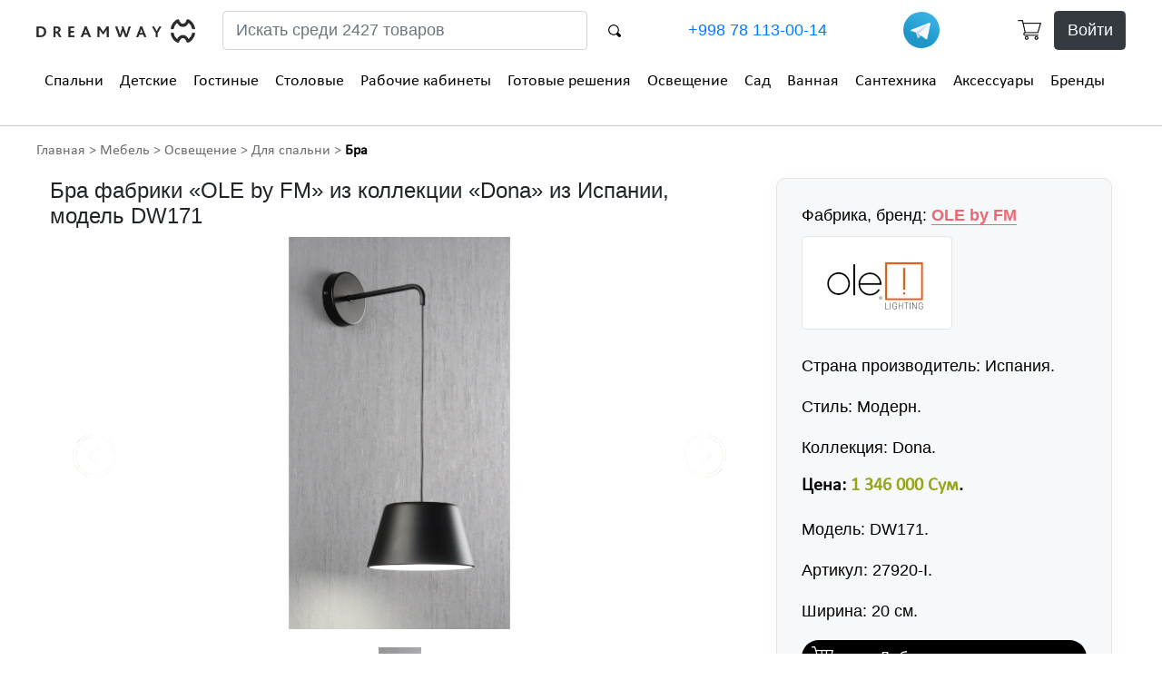

--- FILE ---
content_type: text/html; charset=utf-8
request_url: https://dreamway.uz/ru/product/171/
body_size: 13791
content:


<!DOCTYPE html>
<html lang="ru" class="no-js">
<head>
    
    <title>Бра купить в Ташкенте, испанское, фабрика OLE by FM, модель DW171 — DreamWay.uz </title>
    <link rel="canonical" href="https://dreamway.uz/ru/product/171/"/>



    <meta http-equiv="content-type" content="text/html; charset=UTF-8"/>
    <meta name="created" content="10th Янв 2026 12:42"/>
    <meta name="description" content="Заказать бра, современный стиль из коллекции «Dona», импортная мебель из Испании, доставка в Ташкенте и по Узбекистану, цена 1 346 000 Сум, производитель: OLE by FM, 20 см, фото в мебельном интернет магазине европейской мебели, каталог, изготовление, качество, +998 78 113-00-14"/>
    <meta name="viewport" content="width=device-width, initial-scale=1"/>
    
    <meta name="robots" content="index, follow"/>

    
        <link rel="shortcut icon" type="image/png" href="/static/favicon_64x64_opt.png"/>
    

    
    
    
    
    
    <link rel="stylesheet" type="text/css" href="/static/oscar/css/styles.20.css"/>
    <link href="/static/dw/css/style.20210210.185.css" rel="stylesheet" type="text/css">
    <link href="/static/dw/css/media.37.css" rel="stylesheet" type="text/css">
    


    
    

    

    
        
        

<script async src="https://www.googletagmanager.com/gtag/js?id=G-FYJYDGJQJM"></script>
<script>
  window.dataLayer = window.dataLayer || [];
  function gtag(){dataLayer.push(arguments)};
  gtag('js', new Date());
  gtag('config', "G-FYJYDGJQJM");

  gtag('config', 'AW-1040625565');
  

  
</script>

<script>
   (function(m,e,t,r,i,k,a){m[i]=m[i]||function(){(m[i].a=m[i].a||[]).push(arguments)};
   m[i].l=1*new Date();k=e.createElement(t),a=e.getElementsByTagName(t)[0],k.async=1,k.src=r,a.parentNode.insertBefore(k,a)})
   (window, document, "script", "https://mc.yandex.ru/metrika/tag.js", "ym");
   ym(82267354, "init", {
        clickmap:true,
        trackLinks:true,
        accurateTrackBounce:true,
        
        webvisor:true
   });
</script>




    
</head>

<body id="default" class="default">

    
<noscript><div><img src="https://mc.yandex.ru/watch/82267354" style="position:absolute; left:-9999px;" alt="" /></div></noscript>






    <header>
        <div class="container desktop-head">
            <div class="row decor-wrapper">
            </div>
            <div class="row" style="align-items: center;">
                <div class="col-md-4 col-xl-2">
                    <a href="/"><img class="logo" src="/static/dw/images/logo.webp" alt="DreamWay.uz" width="175" height="25"></a>
                </div>
                <div class="col-md-4 col-xl-5">
                    




<form class="row search-form-top" method="GET" action="/ru/search/">
    <input class="col-sm-10 form-control mr-sm-2" name="q" placeholder="Искать среди 2427 товаров" aria-label="Search">
    <button class="col-sm-1 btn-search btn my-2 my-sm-0" type="submit" style="background-color:transparent;border:none"><img src="/static/dw/images/search-bt.webp" alt="" width="14" height="14"></button>
</form>

                </div>
                <div class="col-md-4 col-xl-3" style="display:flex;align-items: center;justify-content: space-between">
                    <a href="tel:+998781130014" class="number ahreftel" rel="nofollow">+998 78 113-00-14</a>
                    <a href="https://t.me/KOMFORT_ELIT_BOT" rel="nofollow noopener" target="_blank"><img src="/static/dw/images/telegram_logo.svg" alt="DreamWay в Телеграм" title="DreamWay в Телеграм" width="40" height="40"></a>
                </div>
                <div class="header-row-2 hidden-md--style-del col-xl-2 header-right">
                    
                        <div style="float: right">
                            <a href="/ru/basket/" class="wish-top m-0 mr-2" style="line-height: 1rem" rel="nofollow"><img src="/static/dw/images/card.webp" width="26" height="22" alt="Корзина"></a>
                            <a class="wish-top m-0 btn btn-dark" href="/ru/accounts/login/" rel="nofollow">Войти</a>
                        </div>
                    
                </div>
                
            </div>
            






    
    <div class="row menu">
        <div class="col-md-12">
            <nav>
                <ul class="main-menu">
                    
                        <li>
                            <div class="dropdown menu-top-0">
                                
                                    <a href="/ru/category/spalni/">Спальни</a>
                                    <div class="dropdown-content">
                                        <div aria-orientation="vertical" class="left nav flex-column nav-pills" id="v-pills-tab-0" role="tablist"> 
                                            <h4><span class="span-link" onclick="window.open('/ru/category/spalni/','_self');">Спальни</span></h4>
                                            <span aria-controls="v-pills-0-0" aria-selected="true" class="nav-link active" data-toggle="pill" id="v-pills-0-0-tab" role="tab" data-target="#v-pills-0-0">Кровати</span><span aria-controls="v-pills-0-1" aria-selected="false" class="nav-link" data-toggle="pill" id="v-pills-0-1-tab" role="tab" data-target="#v-pills-0-1">Матрасы</span><span aria-controls="v-pills-0-2" aria-selected="false" class="nav-link" data-toggle="pill" id="v-pills-0-2-tab" role="tab" data-target="#v-pills-0-2">Шкафы</span><span aria-controls="v-pills-0-3" aria-selected="false" class="nav-link" data-toggle="pill" id="v-pills-0-3-tab" role="tab" data-target="#v-pills-0-3">Комоды</span><span aria-controls="v-pills-0-4" aria-selected="false" class="nav-link" data-toggle="pill" id="v-pills-0-4-tab" role="tab" data-target="#v-pills-0-4">Кресла</span><span aria-controls="v-pills-0-5" aria-selected="false" class="nav-link" data-toggle="pill" id="v-pills-0-5-tab" role="tab" data-target="#v-pills-0-5">Текстиль</span><span aria-controls="v-pills-0-6" aria-selected="false" class="nav-link" data-toggle="pill" id="v-pills-0-6-tab" role="tab" data-target="#v-pills-0-6">Освещение</span>
                                        </div>
                                        <div class="tab-content right" id="v-pills-tabContent-0">
                                            
                                                <div aria-labelledby="v-pills-0-0-tab" class="tab-pane show active" id="v-pills-0-0" role="tabpanel">
                                                    <h4><a href="/ru/category/spalni/krovati/">Кровати</a></h4>
                                                    
                                                        
                                                        <span class="span-link image_container image_container162 w-100 img-like" onclick="window.open('/ru/category/spalni/krovati/','_self');"><img src="/media/cache/d6/a2/d6a28f2427c642408e09ed82723ee376.webp" alt="Кровати" class="img-thumbnail w-auto mx-auto my-0 image-border-none"></span>
                                                    
                                                </div>
                                            
                                                <div aria-labelledby="v-pills-0-1-tab" class="tab-pane" id="v-pills-0-1" role="tabpanel">
                                                    <h4><a href="/ru/category/spalni/matrasi/">Матрасы</a></h4>
                                                    
                                                        
                                                        <span class="span-link image_container image_container162 w-100 img-like" onclick="window.open('/ru/category/spalni/matrasi/','_self');"><img src="/media/cache/7e/42/7e427a9a391bf9b328473646249b33ed.webp" alt="Матрасы" class="img-thumbnail w-auto mx-auto my-0 image-border-none"></span>
                                                    
                                                </div>
                                            
                                                <div aria-labelledby="v-pills-0-2-tab" class="tab-pane" id="v-pills-0-2" role="tabpanel">
                                                    <h4><a href="/ru/category/spalni/shkafi/">Шкафы</a></h4>
                                                    
                                                        
                                                        <span class="span-link image_container image_container162 w-100 img-like" onclick="window.open('/ru/category/spalni/shkafi/','_self');"><img src="/media/cache/9c/6b/9c6b7b8f061585a66aaa82710f114939.webp" alt="Шкафы" class="img-thumbnail w-auto mx-auto my-0 image-border-none"></span>
                                                    
                                                </div>
                                            
                                                <div aria-labelledby="v-pills-0-3-tab" class="tab-pane" id="v-pills-0-3" role="tabpanel">
                                                    <h4><a href="/ru/category/spalni/komodi/">Комоды</a></h4>
                                                    
                                                        
                                                        <span class="span-link image_container image_container162 w-100 img-like" onclick="window.open('/ru/category/spalni/komodi/','_self');"><img src="/media/cache/8d/ce/8dce2c11a2833f683395f72cf60040fc.webp" alt="Комоды" class="img-thumbnail w-auto mx-auto my-0 image-border-none"></span>
                                                    
                                                </div>
                                            
                                                <div aria-labelledby="v-pills-0-4-tab" class="tab-pane" id="v-pills-0-4" role="tabpanel">
                                                    <h4><a href="/ru/category/spalni/kresla/">Кресла</a></h4>
                                                    
                                                        
                                                        <span class="span-link image_container image_container162 w-100 img-like" onclick="window.open('/ru/category/spalni/kresla/','_self');"><img src="/media/cache/68/06/6806de9c5eb9105a3045e22db36fa735.webp" alt="Кресла" class="img-thumbnail w-auto mx-auto my-0 image-border-none"></span>
                                                    
                                                </div>
                                            
                                                <div aria-labelledby="v-pills-0-5-tab" class="tab-pane" id="v-pills-0-5" role="tabpanel">
                                                    <h4><a href="/ru/category/spalni/tekstil/">Текстиль</a></h4>
                                                    
                                                        
                                                        <span class="span-link image_container image_container162 w-100 img-like" onclick="window.open('/ru/category/spalni/tekstil/','_self');"><img src="/media/cache/6b/46/6b46a02644f1ef4269c00558ef93a564.webp" alt="Текстиль" class="img-thumbnail w-auto mx-auto my-0 image-border-none"></span>
                                                    
                                                </div>
                                            
                                                <div aria-labelledby="v-pills-0-6-tab" class="tab-pane" id="v-pills-0-6" role="tabpanel">
                                                    <h4><a href="/ru/category/spalni/osveshenie/">Освещение</a></h4>
                                                    
                                                        
                                                        <span class="span-link image_container image_container162 w-100 img-like" onclick="window.open('/ru/category/spalni/osveshenie/','_self');"><img src="/media/cache/08/d6/08d68b9812ab373f11abe11aa961f62a.webp" alt="Освещение" class="img-thumbnail w-auto mx-auto my-0 image-border-none"></span>
                                                    
                                                </div>
                                            
                                        </div>
                                    </div>
                                
                            </div>
                        </li>
                    
                        <li>
                            <div class="dropdown menu-top-1">
                                
                                    <a href="/ru/category/detskie/">Детские</a>
                                    <div class="dropdown-content">
                                        <div aria-orientation="vertical" class="left nav flex-column nav-pills" id="v-pills-tab-1" role="tablist"> 
                                            <h4><span class="span-link" onclick="window.open('/ru/category/detskie/','_self');">Детские</span></h4>
                                            <span aria-controls="v-pills-1-0" aria-selected="true" class="nav-link active" data-toggle="pill" id="v-pills-1-0-tab" role="tab" data-target="#v-pills-1-0">Кровати</span><span aria-controls="v-pills-1-1" aria-selected="false" class="nav-link" data-toggle="pill" id="v-pills-1-1-tab" role="tab" data-target="#v-pills-1-1">Шкафы</span><span aria-controls="v-pills-1-2" aria-selected="false" class="nav-link" data-toggle="pill" id="v-pills-1-2-tab" role="tab" data-target="#v-pills-1-2">Комоды</span><span aria-controls="v-pills-1-3" aria-selected="false" class="nav-link" data-toggle="pill" id="v-pills-1-3-tab" role="tab" data-target="#v-pills-1-3">Текстиль</span><span aria-controls="v-pills-1-4" aria-selected="false" class="nav-link" data-toggle="pill" id="v-pills-1-4-tab" role="tab" data-target="#v-pills-1-4">Освещение</span>
                                        </div>
                                        <div class="tab-content right" id="v-pills-tabContent-1">
                                            
                                                <div aria-labelledby="v-pills-1-0-tab" class="tab-pane show active" id="v-pills-1-0" role="tabpanel">
                                                    <h4><a href="/ru/category/detskie/krovati/">Кровати</a></h4>
                                                    
                                                        
                                                        <span class="span-link image_container image_container162 w-100 img-like" onclick="window.open('/ru/category/detskie/krovati/','_self');"><img src="/media/cache/c8/cc/c8ccedc413626a0876e07d64a358c7cc.webp" alt="Кровати" class="img-thumbnail w-auto mx-auto my-0 image-border-none"></span>
                                                    
                                                </div>
                                            
                                                <div aria-labelledby="v-pills-1-1-tab" class="tab-pane" id="v-pills-1-1" role="tabpanel">
                                                    <h4><a href="/ru/category/detskie/shkafi/">Шкафы</a></h4>
                                                    
                                                        
                                                        <span class="span-link image_container image_container162 w-100 img-like" onclick="window.open('/ru/category/detskie/shkafi/','_self');"><img src="/media/cache/97/41/974179d8e6dffe897dbcfb5ee2be5b75.webp" alt="Шкафы" class="img-thumbnail w-auto mx-auto my-0 image-border-none"></span>
                                                    
                                                </div>
                                            
                                                <div aria-labelledby="v-pills-1-2-tab" class="tab-pane" id="v-pills-1-2" role="tabpanel">
                                                    <h4><a href="/ru/category/detskie/komodi/">Комоды</a></h4>
                                                    
                                                        
                                                        <span class="span-link image_container image_container162 w-100 img-like" onclick="window.open('/ru/category/detskie/komodi/','_self');"><img src="/media/cache/ee/0b/ee0b137594fde289db3a8d5ad40e9fd8.webp" alt="Комоды" class="img-thumbnail w-auto mx-auto my-0 image-border-none"></span>
                                                    
                                                </div>
                                            
                                                <div aria-labelledby="v-pills-1-3-tab" class="tab-pane" id="v-pills-1-3" role="tabpanel">
                                                    <h4><a href="/ru/category/detskie/tekstil/">Текстиль</a></h4>
                                                    
                                                        
                                                        <span class="span-link image_container image_container162 w-100 img-like" onclick="window.open('/ru/category/detskie/tekstil/','_self');"><img src="/media/cache/36/92/369289d91098710ee6295de69f10a66a.webp" alt="Текстиль" class="img-thumbnail w-auto mx-auto my-0 image-border-none"></span>
                                                    
                                                </div>
                                            
                                                <div aria-labelledby="v-pills-1-4-tab" class="tab-pane" id="v-pills-1-4" role="tabpanel">
                                                    <h4><a href="/ru/category/detskie/osveshenie/">Освещение</a></h4>
                                                    
                                                        
                                                        <span class="span-link image_container image_container162 w-100 img-like" onclick="window.open('/ru/category/detskie/osveshenie/','_self');"><img src="/media/cache/ca/7a/ca7a0e4f6a0ea733c8b7005849ae62bc.webp" alt="Освещение" class="img-thumbnail w-auto mx-auto my-0 image-border-none"></span>
                                                    
                                                </div>
                                            
                                        </div>
                                    </div>
                                
                            </div>
                        </li>
                    
                        <li>
                            <div class="dropdown menu-top-2">
                                
                                    <a href="/ru/category/gostinie/">Гостиные</a>
                                    <div class="dropdown-content">
                                        <div aria-orientation="vertical" class="left nav flex-column nav-pills" id="v-pills-tab-2" role="tablist"> 
                                            <h4><span class="span-link" onclick="window.open('/ru/category/gostinie/','_self');">Гостиные</span></h4>
                                            <span aria-controls="v-pills-2-0" aria-selected="true" class="nav-link active" data-toggle="pill" id="v-pills-2-0-tab" role="tab" data-target="#v-pills-2-0">Диваны</span><span aria-controls="v-pills-2-1" aria-selected="false" class="nav-link" data-toggle="pill" id="v-pills-2-1-tab" role="tab" data-target="#v-pills-2-1">Шкафы</span><span aria-controls="v-pills-2-2" aria-selected="false" class="nav-link" data-toggle="pill" id="v-pills-2-2-tab" role="tab" data-target="#v-pills-2-2">Буфеты</span><span aria-controls="v-pills-2-3" aria-selected="false" class="nav-link" data-toggle="pill" id="v-pills-2-3-tab" role="tab" data-target="#v-pills-2-3">Освещение</span><span aria-controls="v-pills-2-4" aria-selected="false" class="nav-link" data-toggle="pill" id="v-pills-2-4-tab" role="tab" data-target="#v-pills-2-4">Столы</span><span aria-controls="v-pills-2-5" aria-selected="false" class="nav-link" data-toggle="pill" id="v-pills-2-5-tab" role="tab" data-target="#v-pills-2-5">Кресла</span>
                                        </div>
                                        <div class="tab-content right" id="v-pills-tabContent-2">
                                            
                                                <div aria-labelledby="v-pills-2-0-tab" class="tab-pane show active" id="v-pills-2-0" role="tabpanel">
                                                    <h4><a href="/ru/category/gostinie/divani/">Диваны</a></h4>
                                                    
                                                        
                                                        <span class="span-link image_container image_container162 w-100 img-like" onclick="window.open('/ru/category/gostinie/divani/','_self');"><img src="/media/cache/be/78/be78bdab9ef8ca4fb45d3c7fbe976738.webp" alt="Диваны" class="img-thumbnail w-auto mx-auto my-0 image-border-none"></span>
                                                    
                                                </div>
                                            
                                                <div aria-labelledby="v-pills-2-1-tab" class="tab-pane" id="v-pills-2-1" role="tabpanel">
                                                    <h4><a href="/ru/category/gostinie/shkafi/">Шкафы</a></h4>
                                                    
                                                        
                                                        <span class="span-link image_container image_container162 w-100 img-like" onclick="window.open('/ru/category/gostinie/shkafi/','_self');"><img src="/media/cache/9b/66/9b66c22130ea2d30cbb3c7b46d112842.webp" alt="Шкафы" class="img-thumbnail w-auto mx-auto my-0 image-border-none"></span>
                                                    
                                                </div>
                                            
                                                <div aria-labelledby="v-pills-2-2-tab" class="tab-pane" id="v-pills-2-2" role="tabpanel">
                                                    <h4><a href="/ru/category/gostinie/bufeti/">Буфеты</a></h4>
                                                    
                                                        
                                                        <span class="span-link image_container image_container162 w-100 img-like" onclick="window.open('/ru/category/gostinie/bufeti/','_self');"><img src="/media/cache/31/d6/31d67d0878d2dec413af15dea8a8cb06.webp" alt="Буфеты" class="img-thumbnail w-auto mx-auto my-0 image-border-none"></span>
                                                    
                                                </div>
                                            
                                                <div aria-labelledby="v-pills-2-3-tab" class="tab-pane" id="v-pills-2-3" role="tabpanel">
                                                    <h4><a href="/ru/category/gostinie/osveshenie/">Освещение</a></h4>
                                                    
                                                        
                                                        <span class="span-link image_container image_container162 w-100 img-like" onclick="window.open('/ru/category/gostinie/osveshenie/','_self');"><img src="/media/cache/43/3c/433c4a0a0e6b7891224d9dcd74de4133.webp" alt="Освещение" class="img-thumbnail w-auto mx-auto my-0 image-border-none"></span>
                                                    
                                                </div>
                                            
                                                <div aria-labelledby="v-pills-2-4-tab" class="tab-pane" id="v-pills-2-4" role="tabpanel">
                                                    <h4><a href="/ru/category/gostinie/stoli/">Столы</a></h4>
                                                    
                                                        
                                                        <span class="span-link image_container image_container162 w-100 img-like" onclick="window.open('/ru/category/gostinie/stoli/','_self');"><img src="/media/cache/39/d6/39d67dc4e921771eed684a81d70c474f.webp" alt="Столы" class="img-thumbnail w-auto mx-auto my-0 image-border-none"></span>
                                                    
                                                </div>
                                            
                                                <div aria-labelledby="v-pills-2-5-tab" class="tab-pane" id="v-pills-2-5" role="tabpanel">
                                                    <h4><a href="/ru/category/gostinie/kresla/">Кресла</a></h4>
                                                    
                                                        
                                                        <span class="span-link image_container image_container162 w-100 img-like" onclick="window.open('/ru/category/gostinie/kresla/','_self');"><img src="/media/cache/52/c5/52c531b9a5991d062c49aaf4243caef4.webp" alt="Кресла" class="img-thumbnail w-auto mx-auto my-0 image-border-none"></span>
                                                    
                                                </div>
                                            
                                        </div>
                                    </div>
                                
                            </div>
                        </li>
                    
                        <li>
                            <div class="dropdown menu-top-3">
                                
                                    <a href="/ru/category/stolovie/">Столовые</a>
                                    <div class="dropdown-content">
                                        <div aria-orientation="vertical" class="left nav flex-column nav-pills" id="v-pills-tab-3" role="tablist"> 
                                            <h4><span class="span-link" onclick="window.open('/ru/category/stolovie/','_self');">Столовые</span></h4>
                                            <span aria-controls="v-pills-3-0" aria-selected="true" class="nav-link active" data-toggle="pill" id="v-pills-3-0-tab" role="tab" data-target="#v-pills-3-0">Кресла</span><span aria-controls="v-pills-3-1" aria-selected="false" class="nav-link" data-toggle="pill" id="v-pills-3-1-tab" role="tab" data-target="#v-pills-3-1">Стулья</span><span aria-controls="v-pills-3-2" aria-selected="false" class="nav-link" data-toggle="pill" id="v-pills-3-2-tab" role="tab" data-target="#v-pills-3-2">Столы</span><span aria-controls="v-pills-3-3" aria-selected="false" class="nav-link" data-toggle="pill" id="v-pills-3-3-tab" role="tab" data-target="#v-pills-3-3">Буфеты</span>
                                        </div>
                                        <div class="tab-content right" id="v-pills-tabContent-3">
                                            
                                                <div aria-labelledby="v-pills-3-0-tab" class="tab-pane show active" id="v-pills-3-0" role="tabpanel">
                                                    <h4><a href="/ru/category/stolovie/kresla/">Кресла</a></h4>
                                                    
                                                        
                                                        <span class="span-link image_container image_container162 w-100 img-like" onclick="window.open('/ru/category/stolovie/kresla/','_self');"><img src="/media/cache/55/25/55258b5c689073a6bc896df9745fc81f.webp" alt="Кресла" class="img-thumbnail w-auto mx-auto my-0 image-border-none"></span>
                                                    
                                                </div>
                                            
                                                <div aria-labelledby="v-pills-3-1-tab" class="tab-pane" id="v-pills-3-1" role="tabpanel">
                                                    <h4><a href="/ru/category/stolovie/stulya/">Стулья</a></h4>
                                                    
                                                        
                                                        <span class="span-link image_container image_container162 w-100 img-like" onclick="window.open('/ru/category/stolovie/stulya/','_self');"><img src="/media/cache/3b/46/3b4623b88c877067ff13b643f9b666d9.webp" alt="Стулья" class="img-thumbnail w-auto mx-auto my-0 image-border-none"></span>
                                                    
                                                </div>
                                            
                                                <div aria-labelledby="v-pills-3-2-tab" class="tab-pane" id="v-pills-3-2" role="tabpanel">
                                                    <h4><a href="/ru/category/stolovie/stoli/">Столы</a></h4>
                                                    
                                                        
                                                        <span class="span-link image_container image_container162 w-100 img-like" onclick="window.open('/ru/category/stolovie/stoli/','_self');"><img src="/media/cache/47/51/47516ac18b965a1d12120f2a46c475ba.webp" alt="Столы" class="img-thumbnail w-auto mx-auto my-0 image-border-none"></span>
                                                    
                                                </div>
                                            
                                                <div aria-labelledby="v-pills-3-3-tab" class="tab-pane" id="v-pills-3-3" role="tabpanel">
                                                    <h4><a href="/ru/category/stolovie/bufeti/">Буфеты</a></h4>
                                                    
                                                        
                                                        <span class="span-link image_container image_container162 w-100 img-like" onclick="window.open('/ru/category/stolovie/bufeti/','_self');"><img src="/media/cache/50/58/5058aa38be5b4d04b1645a8f28059607.webp" alt="Буфеты" class="img-thumbnail w-auto mx-auto my-0 image-border-none"></span>
                                                    
                                                </div>
                                            
                                        </div>
                                    </div>
                                
                            </div>
                        </li>
                    
                        <li>
                            <div class="dropdown menu-top-4">
                                
                                    <a href="/ru/category/rabochie-kabineti/">Рабочие кабинеты</a>
                                    <div class="dropdown-content">
                                        <div aria-orientation="vertical" class="left nav flex-column nav-pills" id="v-pills-tab-4" role="tablist"> 
                                            <h4><span class="span-link" onclick="window.open('/ru/category/rabochie-kabineti/','_self');">Рабочие кабинеты</span></h4>
                                            <span aria-controls="v-pills-4-0" aria-selected="true" class="nav-link active" data-toggle="pill" id="v-pills-4-0-tab" role="tab" data-target="#v-pills-4-0">Книжные шкафы, полки, системы хранения</span><span aria-controls="v-pills-4-1" aria-selected="false" class="nav-link" data-toggle="pill" id="v-pills-4-1-tab" role="tab" data-target="#v-pills-4-1">Компьютерные столы</span><span aria-controls="v-pills-4-2" aria-selected="false" class="nav-link" data-toggle="pill" id="v-pills-4-2-tab" role="tab" data-target="#v-pills-4-2">Кресла</span><span aria-controls="v-pills-4-3" aria-selected="false" class="nav-link" data-toggle="pill" id="v-pills-4-3-tab" role="tab" data-target="#v-pills-4-3">Письменные столы</span>
                                        </div>
                                        <div class="tab-content right" id="v-pills-tabContent-4">
                                            
                                                <div aria-labelledby="v-pills-4-0-tab" class="tab-pane show active" id="v-pills-4-0" role="tabpanel">
                                                    <h4><a href="/ru/category/rabochie-kabineti/kijnie-shkafi/">Книжные шкафы, полки, системы хранения</a></h4>
                                                    
                                                        
                                                        <span class="span-link image_container image_container162 w-100 img-like" onclick="window.open('/ru/category/rabochie-kabineti/kijnie-shkafi/','_self');"><img src="/media/cache/b2/28/b2286025cebab64168109987954615d6.webp" alt="Книжные шкафы, полки, системы хранения" class="img-thumbnail w-auto mx-auto my-0 image-border-none"></span>
                                                    
                                                </div>
                                            
                                                <div aria-labelledby="v-pills-4-1-tab" class="tab-pane" id="v-pills-4-1" role="tabpanel">
                                                    <h4><a href="/ru/category/rabochie-kabineti/stoli/">Компьютерные столы</a></h4>
                                                    
                                                        
                                                        <span class="span-link image_container image_container162 w-100 img-like" onclick="window.open('/ru/category/rabochie-kabineti/stoli/','_self');"><img src="/media/cache/9f/57/9f5714f53bcc71a30fbee2b94558388a.webp" alt="Компьютерные столы" class="img-thumbnail w-auto mx-auto my-0 image-border-none"></span>
                                                    
                                                </div>
                                            
                                                <div aria-labelledby="v-pills-4-2-tab" class="tab-pane" id="v-pills-4-2" role="tabpanel">
                                                    <h4><a href="/ru/category/rabochie-kabineti/kresla/">Кресла</a></h4>
                                                    
                                                        
                                                        <span class="span-link image_container image_container162 w-100 img-like" onclick="window.open('/ru/category/rabochie-kabineti/kresla/','_self');"><img src="/media/cache/4f/93/4f93f572df9c0d840d804aba91525f85.webp" alt="Кресла" class="img-thumbnail w-auto mx-auto my-0 image-border-none"></span>
                                                    
                                                </div>
                                            
                                                <div aria-labelledby="v-pills-4-3-tab" class="tab-pane" id="v-pills-4-3" role="tabpanel">
                                                    <h4><a href="/ru/category/rabochie-kabineti/pismennie-stoli/">Письменные столы</a></h4>
                                                    
                                                        
                                                        <span class="span-link image_container image_container162 w-100 img-like" onclick="window.open('/ru/category/rabochie-kabineti/pismennie-stoli/','_self');"><img src="/media/cache/4b/b1/4bb119c736727fd9e5efb9681306e457.webp" alt="Письменные столы" class="img-thumbnail w-auto mx-auto my-0 image-border-none"></span>
                                                    
                                                </div>
                                            
                                        </div>
                                    </div>
                                
                            </div>
                        </li>
                    
                        <li>
                            <div class="dropdown menu-top-5">
                                
                                    <a href="/ru/category/gotovie-resheniya/">Готовые решения</a>
                                    <div class="dropdown-content">
                                        <div aria-orientation="vertical" class="left nav flex-column nav-pills" id="v-pills-tab-5" role="tablist"> 
                                            <h4><span class="span-link" onclick="window.open('/ru/category/gotovie-resheniya/','_self');">Готовые решения</span></h4>
                                            <span aria-controls="v-pills-5-0" aria-selected="true" class="nav-link active" data-toggle="pill" id="v-pills-5-0-tab" role="tab" data-target="#v-pills-5-0">Для детской</span><span aria-controls="v-pills-5-1" aria-selected="false" class="nav-link" data-toggle="pill" id="v-pills-5-1-tab" role="tab" data-target="#v-pills-5-1">Для санузла</span><span aria-controls="v-pills-5-2" aria-selected="false" class="nav-link" data-toggle="pill" id="v-pills-5-2-tab" role="tab" data-target="#v-pills-5-2">Для рабочего кабинета</span><span aria-controls="v-pills-5-3" aria-selected="false" class="nav-link" data-toggle="pill" id="v-pills-5-3-tab" role="tab" data-target="#v-pills-5-3">Для столовой</span><span aria-controls="v-pills-5-4" aria-selected="false" class="nav-link" data-toggle="pill" id="v-pills-5-4-tab" role="tab" data-target="#v-pills-5-4">Для гостиной</span><span aria-controls="v-pills-5-5" aria-selected="false" class="nav-link" data-toggle="pill" id="v-pills-5-5-tab" role="tab" data-target="#v-pills-5-5">Для спальни</span>
                                        </div>
                                        <div class="tab-content right" id="v-pills-tabContent-5">
                                            
                                                <div aria-labelledby="v-pills-5-0-tab" class="tab-pane show active" id="v-pills-5-0" role="tabpanel">
                                                    <h4><a href="/ru/category/gotovie-resheniya/dlya-detskoy/">Для детской</a></h4>
                                                    
                                                        
                                                        <span class="span-link image_container image_container162 w-100 img-like" onclick="window.open('/ru/category/gotovie-resheniya/dlya-detskoy/','_self');"><img src="/media/cache/8a/74/8a748fab1011528861c655d39fe7bcc9.webp" alt="Для детской" class="img-thumbnail w-auto mx-auto my-0 image-border-none"></span>
                                                    
                                                </div>
                                            
                                                <div aria-labelledby="v-pills-5-1-tab" class="tab-pane" id="v-pills-5-1" role="tabpanel">
                                                    <h4><a href="/ru/category/gotovie-resheniya/dlya-sanuzla/">Для санузла</a></h4>
                                                    
                                                        
                                                        <span class="span-link image_container image_container162 w-100 img-like" onclick="window.open('/ru/category/gotovie-resheniya/dlya-sanuzla/','_self');"><img src="/media/cache/05/03/0503483c857e6eda126de38f332800db.webp" alt="Для санузла" class="img-thumbnail w-auto mx-auto my-0 image-border-none"></span>
                                                    
                                                </div>
                                            
                                                <div aria-labelledby="v-pills-5-2-tab" class="tab-pane" id="v-pills-5-2" role="tabpanel">
                                                    <h4><a href="/ru/category/gotovie-resheniya/dlya-rabochego-kabineta/">Для рабочего кабинета</a></h4>
                                                    
                                                        
                                                        <span class="span-link image_container image_container162 w-100 img-like" onclick="window.open('/ru/category/gotovie-resheniya/dlya-rabochego-kabineta/','_self');"><img src="/media/cache/82/a6/82a6cdab0090c5a5e2dd17f9fe65226a.webp" alt="Для рабочего кабинета" class="img-thumbnail w-auto mx-auto my-0 image-border-none"></span>
                                                    
                                                </div>
                                            
                                                <div aria-labelledby="v-pills-5-3-tab" class="tab-pane" id="v-pills-5-3" role="tabpanel">
                                                    <h4><a href="/ru/category/gotovie-resheniya/dlya-stolovoy/">Для столовой</a></h4>
                                                    
                                                        
                                                        <span class="span-link image_container image_container162 w-100 img-like" onclick="window.open('/ru/category/gotovie-resheniya/dlya-stolovoy/','_self');"><img src="/media/cache/a7/31/a731f4bfc3de311d9b74caa8ff8d8775.webp" alt="Для столовой" class="img-thumbnail w-auto mx-auto my-0 image-border-none"></span>
                                                    
                                                </div>
                                            
                                                <div aria-labelledby="v-pills-5-4-tab" class="tab-pane" id="v-pills-5-4" role="tabpanel">
                                                    <h4><a href="/ru/category/gotovie-resheniya/dlya-gostinoy/">Для гостиной</a></h4>
                                                    
                                                        
                                                        <span class="span-link image_container image_container162 w-100 img-like" onclick="window.open('/ru/category/gotovie-resheniya/dlya-gostinoy/','_self');"><img src="/media/cache/ce/a3/cea385bb4dc356b3b987e718e648b5b9.webp" alt="Для гостиной" class="img-thumbnail w-auto mx-auto my-0 image-border-none"></span>
                                                    
                                                </div>
                                            
                                                <div aria-labelledby="v-pills-5-5-tab" class="tab-pane" id="v-pills-5-5" role="tabpanel">
                                                    <h4><a href="/ru/category/gotovie-resheniya/dlya-spalni/">Для спальни</a></h4>
                                                    
                                                        
                                                        <span class="span-link image_container image_container162 w-100 img-like" onclick="window.open('/ru/category/gotovie-resheniya/dlya-spalni/','_self');"><img src="/media/cache/d6/f8/d6f83ee98032bd1e4dd3cd0fe23fb1bc.webp" alt="Для спальни" class="img-thumbnail w-auto mx-auto my-0 image-border-none"></span>
                                                    
                                                </div>
                                            
                                        </div>
                                    </div>
                                
                            </div>
                        </li>
                    
                        <li>
                            <div class="dropdown menu-top-6">
                                
                                    <a href="/ru/category/osveshenie/">Освещение</a>
                                    <div class="dropdown-content">
                                        <div aria-orientation="vertical" class="left nav flex-column nav-pills" id="v-pills-tab-6" role="tablist"> 
                                            <h4><span class="span-link" onclick="window.open('/ru/category/osveshenie/','_self');">Освещение</span></h4>
                                            <span aria-controls="v-pills-6-0" aria-selected="true" class="nav-link active" data-toggle="pill" id="v-pills-6-0-tab" role="tab" data-target="#v-pills-6-0">Для гостиной</span><span aria-controls="v-pills-6-1" aria-selected="false" class="nav-link" data-toggle="pill" id="v-pills-6-1-tab" role="tab" data-target="#v-pills-6-1">Для спальни</span><span aria-controls="v-pills-6-2" aria-selected="false" class="nav-link" data-toggle="pill" id="v-pills-6-2-tab" role="tab" data-target="#v-pills-6-2">Для детской</span><span aria-controls="v-pills-6-3" aria-selected="false" class="nav-link" data-toggle="pill" id="v-pills-6-3-tab" role="tab" data-target="#v-pills-6-3">Для столовой</span><span aria-controls="v-pills-6-4" aria-selected="false" class="nav-link" data-toggle="pill" id="v-pills-6-4-tab" role="tab" data-target="#v-pills-6-4">Для санузла</span>
                                        </div>
                                        <div class="tab-content right" id="v-pills-tabContent-6">
                                            
                                                <div aria-labelledby="v-pills-6-0-tab" class="tab-pane show active" id="v-pills-6-0" role="tabpanel">
                                                    <h4><a href="/ru/category/osveshenie/dlya-gostinoy/">Для гостиной</a></h4>
                                                    
                                                        
                                                        <span class="span-link image_container image_container162 w-100 img-like" onclick="window.open('/ru/category/osveshenie/dlya-gostinoy/','_self');"><img src="/media/cache/90/c2/90c297e608b141c446b2e1144994ff3a.webp" alt="Для гостиной" class="img-thumbnail w-auto mx-auto my-0 image-border-none"></span>
                                                    
                                                </div>
                                            
                                                <div aria-labelledby="v-pills-6-1-tab" class="tab-pane" id="v-pills-6-1" role="tabpanel">
                                                    <h4><a href="/ru/category/osveshenie/dlya-spalni/">Для спальни</a></h4>
                                                    
                                                        
                                                        <span class="span-link image_container image_container162 w-100 img-like" onclick="window.open('/ru/category/osveshenie/dlya-spalni/','_self');"><img src="/media/cache/33/cd/33cda319e46679cae6fe9bd5a44867cf.webp" alt="Для спальни" class="img-thumbnail w-auto mx-auto my-0 image-border-none"></span>
                                                    
                                                </div>
                                            
                                                <div aria-labelledby="v-pills-6-2-tab" class="tab-pane" id="v-pills-6-2" role="tabpanel">
                                                    <h4><a href="/ru/category/osveshenie/dlya-detskoy/">Для детской</a></h4>
                                                    
                                                        
                                                        <span class="span-link image_container image_container162 w-100 img-like" onclick="window.open('/ru/category/osveshenie/dlya-detskoy/','_self');"><img src="/media/cache/1d/f4/1df4cbcb2204eac7371919a8294c4206.webp" alt="Для детской" class="img-thumbnail w-auto mx-auto my-0 image-border-none"></span>
                                                    
                                                </div>
                                            
                                                <div aria-labelledby="v-pills-6-3-tab" class="tab-pane" id="v-pills-6-3" role="tabpanel">
                                                    <h4><a href="/ru/category/osveshenie/dlya-stolovoy/">Для столовой</a></h4>
                                                    
                                                        
                                                        <span class="span-link image_container image_container162 w-100 img-like" onclick="window.open('/ru/category/osveshenie/dlya-stolovoy/','_self');"><img src="/media/cache/7d/8f/7d8f95c5c4a2c0d250a044c2d57f8c9d.webp" alt="Для столовой" class="img-thumbnail w-auto mx-auto my-0 image-border-none"></span>
                                                    
                                                </div>
                                            
                                                <div aria-labelledby="v-pills-6-4-tab" class="tab-pane" id="v-pills-6-4" role="tabpanel">
                                                    <h4><a href="/ru/category/osveshenie/dlya-sanuzla/">Для санузла</a></h4>
                                                    
                                                        
                                                        <span class="span-link image_container image_container162 w-100 img-like" onclick="window.open('/ru/category/osveshenie/dlya-sanuzla/','_self');"><img src="/media/cache/b2/57/b257183469f11a192fd7fd6fc57c84a9.webp" alt="Для санузла" class="img-thumbnail w-auto mx-auto my-0 image-border-none"></span>
                                                    
                                                </div>
                                            
                                        </div>
                                    </div>
                                
                            </div>
                        </li>
                    
                        <li>
                            <div class="dropdown menu-top-7">
                                
                                    <a href="/ru/category/sadovaya-mebel/">Сад</a>
                                    <div class="dropdown-content">
                                        <div aria-orientation="vertical" class="left nav flex-column nav-pills" id="v-pills-tab-7" role="tablist"> 
                                            <h4><span class="span-link" onclick="window.open('/ru/category/sadovaya-mebel/','_self');">Сад</span></h4>
                                            <span aria-controls="v-pills-7-0" aria-selected="true" class="nav-link active" data-toggle="pill" id="v-pills-7-0-tab" role="tab" data-target="#v-pills-7-0">Кресла</span><span aria-controls="v-pills-7-1" aria-selected="false" class="nav-link" data-toggle="pill" id="v-pills-7-1-tab" role="tab" data-target="#v-pills-7-1">Стулья</span><span aria-controls="v-pills-7-2" aria-selected="false" class="nav-link" data-toggle="pill" id="v-pills-7-2-tab" role="tab" data-target="#v-pills-7-2">Столы</span><span aria-controls="v-pills-7-3" aria-selected="false" class="nav-link" data-toggle="pill" id="v-pills-7-3-tab" role="tab" data-target="#v-pills-7-3">Кровати</span><span aria-controls="v-pills-7-4" aria-selected="false" class="nav-link" data-toggle="pill" id="v-pills-7-4-tab" role="tab" data-target="#v-pills-7-4">Диваны</span><span aria-controls="v-pills-7-5" aria-selected="false" class="nav-link" data-toggle="pill" id="v-pills-7-5-tab" role="tab" data-target="#v-pills-7-5">Шезлонги</span><span aria-controls="v-pills-7-6" aria-selected="false" class="nav-link" data-toggle="pill" id="v-pills-7-6-tab" role="tab" data-target="#v-pills-7-6">Освещение</span>
                                        </div>
                                        <div class="tab-content right" id="v-pills-tabContent-7">
                                            
                                                <div aria-labelledby="v-pills-7-0-tab" class="tab-pane show active" id="v-pills-7-0" role="tabpanel">
                                                    <h4><a href="/ru/category/sadovaya-mebel/kresla/">Кресла</a></h4>
                                                    
                                                        
                                                        <span class="span-link image_container image_container162 w-100 img-like" onclick="window.open('/ru/category/sadovaya-mebel/kresla/','_self');"><img src="/media/cache/c9/b5/c9b5f885d9b6cd1ec397102f2fb63e22.webp" alt="Кресла" class="img-thumbnail w-auto mx-auto my-0 image-border-none"></span>
                                                    
                                                </div>
                                            
                                                <div aria-labelledby="v-pills-7-1-tab" class="tab-pane" id="v-pills-7-1" role="tabpanel">
                                                    <h4><a href="/ru/category/sadovaya-mebel/stulya/">Стулья</a></h4>
                                                    
                                                        
                                                        <span class="span-link image_container image_container162 w-100 img-like" onclick="window.open('/ru/category/sadovaya-mebel/stulya/','_self');"><img src="/media/cache/3b/c2/3bc27baacd88f1d8424c4b51ecdded53.webp" alt="Стулья" class="img-thumbnail w-auto mx-auto my-0 image-border-none"></span>
                                                    
                                                </div>
                                            
                                                <div aria-labelledby="v-pills-7-2-tab" class="tab-pane" id="v-pills-7-2" role="tabpanel">
                                                    <h4><a href="/ru/category/sadovaya-mebel/stoli/">Столы</a></h4>
                                                    
                                                        
                                                        <span class="span-link image_container image_container162 w-100 img-like" onclick="window.open('/ru/category/sadovaya-mebel/stoli/','_self');"><img src="/media/cache/34/af/34afea97e95564a939f358f65ba64f23.webp" alt="Столы" class="img-thumbnail w-auto mx-auto my-0 image-border-none"></span>
                                                    
                                                </div>
                                            
                                                <div aria-labelledby="v-pills-7-3-tab" class="tab-pane" id="v-pills-7-3" role="tabpanel">
                                                    <h4><a href="/ru/category/sadovaya-mebel/krovati/">Кровати</a></h4>
                                                    
                                                        
                                                        <span class="span-link image_container image_container162 w-100 img-like" onclick="window.open('/ru/category/sadovaya-mebel/krovati/','_self');"><img src="/media/cache/c6/61/c661490592d1d29d337693ca52030900.webp" alt="Кровати" class="img-thumbnail w-auto mx-auto my-0 image-border-none"></span>
                                                    
                                                </div>
                                            
                                                <div aria-labelledby="v-pills-7-4-tab" class="tab-pane" id="v-pills-7-4" role="tabpanel">
                                                    <h4><a href="/ru/category/sadovaya-mebel/divani/">Диваны</a></h4>
                                                    
                                                        
                                                        <span class="span-link image_container image_container162 w-100 img-like" onclick="window.open('/ru/category/sadovaya-mebel/divani/','_self');"><img src="/media/cache/de/91/de91f3d1e37c9287652d6043bca68202.webp" alt="Диваны" class="img-thumbnail w-auto mx-auto my-0 image-border-none"></span>
                                                    
                                                </div>
                                            
                                                <div aria-labelledby="v-pills-7-5-tab" class="tab-pane" id="v-pills-7-5" role="tabpanel">
                                                    <h4><a href="/ru/category/sadovaya-mebel/shezlongi/">Шезлонги</a></h4>
                                                    
                                                        
                                                        <span class="span-link image_container image_container162 w-100 img-like" onclick="window.open('/ru/category/sadovaya-mebel/shezlongi/','_self');"><img src="/media/cache/28/c4/28c4abdd2c98556ec8fc7abb2a71a373.webp" alt="Шезлонги" class="img-thumbnail w-auto mx-auto my-0 image-border-none"></span>
                                                    
                                                </div>
                                            
                                                <div aria-labelledby="v-pills-7-6-tab" class="tab-pane" id="v-pills-7-6" role="tabpanel">
                                                    <h4><a href="/ru/category/sadovaya-mebel/osveshenie/">Освещение</a></h4>
                                                    
                                                        
                                                        <span class="span-link image_container image_container162 w-100 img-like" onclick="window.open('/ru/category/sadovaya-mebel/osveshenie/','_self');"><img src="/media/cache/5d/bc/5dbcf64987d32dcbed6881bde4cb8d1d.webp" alt="Освещение" class="img-thumbnail w-auto mx-auto my-0 image-border-none"></span>
                                                    
                                                </div>
                                            
                                        </div>
                                    </div>
                                
                            </div>
                        </li>
                    
                        <li>
                            <div class="dropdown menu-top-8">
                                
                                    <a href="/ru/category/mebel-dlya-vannoy/">Ванная</a>
                                
                            </div>
                        </li>
                    
                        <li>
                            <div class="dropdown menu-top-9">
                                
                                    <a href="/ru/category/santehnika/">Сантехника</a>
                                
                            </div>
                        </li>
                    
                        <li>
                            <div class="dropdown menu-top-10">
                                
                                    <a href="/ru/category/aksessuari/">Аксессуары</a>
                                
                            </div>
                        </li>
                    
                    <li><a href="/ru/brand/">Бренды</a></li>
                </ul>
            </nav>
        </div>
    </div>


        </div>
    </header>
    
        <main>
            <hr>
            <div class="container">
                
    <!-- Испании -->
    <!-- испанское -->
    <nav aria-label="breadcrumb" class="row">
        <div class="col-md-12">
            
            
                
                    <p class="tree">
                        <a href="/">Главная</a> >
                        <a href="/ru/category/">Мебель</a> >
                        
                            <a href="/ru/category/osveshenie/">Освещение</a> >
                        
                            <a href="/ru/category/osveshenie/dlya-spalni/">Для спальни</a> >
                        
                        <span aria-current="page">Бра</span>

                        
                        
                    </p>
                
            
        </div>
    </nav>

                
                



<div id="messages">

</div>

                

                
                
                <div class="content">
                    
                    
                    <div id="content_inner"></div>
                </div>
                

    <!-- Start of product page -->
    <div class="container">
        <div class="row">
            <div class="col-md-8">
                <h1>Бра фабрики «OLE by FM» из коллекции «Dona» из Испании, модель DW171</h1>
                
                
                    
                        <div class="slider-item">
                            <div class="carousel slide" data-interval="false" data-ride="carousel" id="carouselExampleIndicators">
                                <div class="carousel-inner">
                                    
                                        
                                        
                                        
                                        

                                        
                                            <div class="carousel-item active">
                                                
                                                
                                                
                                                <img class="d-block w-100" src="/media/cache/72/71/72719bcf23871bb43d918ea71c24e4f6.webp" alt="Бра">
                                            </div>
                                        

                                    
                                </div>
                                <ol class="carousel-indicators">
                                    
                                        
                                            
                                            <li class="active" data-slide-to="0" data-target="#carouselExampleIndicators"><img src="/media/cache/94/9d/949db86f88d75931f7dfc0608515065b.webp" alt="Бра" width="150" height="84"></li>
                                        
                                    
                                </ol>
                                <a class="carousel-control-prev" data-slide="prev" href="#carouselExampleIndicators" role="button">
                                    <span aria-hidden="true" class="carousel-control-prev-icon"></span>
                                    <span class="sr-only">Previous</span>
                                </a>
                                <a class="carousel-control-next" data-slide="next" href="#carouselExampleIndicators" role="button">
                                    <span aria-hidden="true" class="carousel-control-next-icon"></span>
                                    <span class="sr-only">Next</span>
                                </a>
                            </div>
                        </div>
                    
                

                
                
                    
                        
                            <section id="description" class="sub-header">
                                <h2>Обзор</h2>
                            </section>
                            
                            <section><p>Бра из коллекции “Dona” от испанской фабрики “Ole by FM” имеет простой, но модный дизайн. Оно выполнено в минималистичном стиле и имеет интересный внешний вид. Бра состоит из чаши и металлического основания. Светодиодная лампа имеет нейтральный свет. Основание светильника матовое и имеется в двух цветах: черном и белом, а абажур сделан в базовых расцветках. Также лампа оснащена акриловым диффузором. Максимальная высота достигает 120 сантиметров. Бра отлично вписывается в любой интерьер и имеет широкое функциональное назначение. С его помощью можно организовать свое пространство и создать комфортные условия для работы и отдыха.</p></section>
                            <section>
                                <p>Здесь вы можете заказать <b>бра</b> испанского бренда из коллекции «Dona», мебель произведена на фабрике OLE by FM и сделана в современном стиле, в таких вариантах как: модерн, хай тек или арт деко. Модель товара: DW171.</p>
                                <p>Стоимость товара для конечного потребителя складывается из цены товара от производителя, стоимости доставки, таможенных пошлин и других сопутствующих расходов.</p>
                                
                                
                                    <p>Цена товара «бра» у производителя составляет 1 346 000 Сум.</p>
                                
                                <p>Доставка осуществляется из Испании в Ташкент и следующие города: Самарканд, Наманган, Андижан, Нукус, Фергана, Бухара, Карши, Коканд, Маргилан, Ангрен, Джизак, Чирчик, Ургенч, Термез, Навои, Алмалык, Шахрисабз, и в любой другой регион и город Узбекистана.</p>
                                <p>Заказать товар вы можете в Ташкенте, стоимость предоплаты и доставки обсуждается с менеджером.</p>
                                <p>Для связи с менеджером используйте телефон: <a href="tel:+998781130014" class="number ahreftel" rel="nofollow">+998 78 113-00-14</a>.</p>
                            </section>

                        
                    
                


                
                
                <hr style="margin: 35px 0 60px 0;">
            </div>
            <div class="col-md-4">
                
                <div class="about-item">
                    <div class="characteristic">
                        
                        
                            <div class="pb-4">
                                <p class="mb-2">Фабрика, бренд: <span><a href="/ru/brand/ole-by-fm/">OLE by FM</a></span></p>
                                <div class="logo-brand border-logo">
                                    <a href="/ru/brand/ole-by-fm/" style="margin: 0 auto" rel="nofollow">
                                        
                                        <img src="/media/cache/58/b2/58b22189c9353a2ca400b3d581597115.webp" alt="OLE by FM" class="img-thumbnail w-auto mx-auto my-0" width="144" height="81">
                                    </a>
                                </div>
                            </div>

                            <p>Страна производитель: <span>Испания</span>.</p>

                            <p>Стиль: <span>Модерн</span>.</p>

                            
                                <p>Коллекция: <span>Dona</span>.</p>
                            

                            
                            
                                <p class="cost-item">Цена: <span>1 346 000 Сум</span>.</p>
                                
                                
                                
                                
                            

                            
                            
                            
                            
                            
                            
                            
                            
                            
                            
                            
                            
                            
                            
                            
                            
                            
                            
                            
                            
                            
                            
                            
                            
                            
                            

                            
                                
                            
                            <p>Модель: <span>DW171</span>.</p>
                            <p>Артикул: <span>27920-I</span>.</p>
                            
                                <p>Ширина: <span>20</span> см.</p>
                            
                            
                            

                            
                        

                        <div class="product_price w-100">
                            
                                






    
    <form action="/ru/basket/add/171/" method="post">
        <input type="hidden" name="csrfmiddlewaretoken" value="kdraupVjHBqY9koiE29JVvAF6loRqMqI70YwgBHTSXHcLQPAa09MaETp9sdyVz83">
        <!-- !!!! Begin -->
        <input type="hidden" name="quantity" value="1">
        <!-- !!!! End -->
        <button type="submit" class="btn btn-primary btn-block buy" data-loading-text="Добавление...">Добавить в корзину</button>
    </form>


                            
                        </div>

                        <div class="product_price w-100">
                            
                                



    


                            
                        </div>
                    </div>
                </div>
            </div>
        </div>
    </div>

    

    
        
    

    
    

    
        



    
    <section>
        <div class="sub-header">
            <h2>Похожие товары</h2>
        </div>
        <section>
            <div class="youlikeitrow" style="margin-bottom:20px">
                <div class="row list-unstyled ml-0 pl-0">
                    
                        





<div class="product-card col-sm-6 col-md-4 col-lg-3 maybeylikeit">
    
        
            
            <div class="image_container image_container162 w-100 img-like bg-white span-link" onclick="window.open('/ru/product/2482/','_self');"><img src="/media/cache/ce/7f/ce7f253b44b5e45cb194da6e6fd9d0b0.webp" alt="Бра" class="img-thumbnail w-auto mx-auto my-0 image-border-none"></div>
        
        
        <h3 class="mt-1 product-name title-height-30px-overf"><a href="/ru/product/2482/" title="Бра">Бра</a></h3>
    
     
        <h3 class="mt-1 brand-name">
            
                <a href="/ru/brand/andrea-fanfani/" title="Andrea Fanfani">Andrea Fanfani</a>
            
        </h3>
    
    <div class="product_price w-100">
        






    <p class="price_color">5 522 000 Сум</p>


        






    
    <form action="/ru/basket/add/2482/" method="post">
        <input type="hidden" name="csrfmiddlewaretoken" value="kdraupVjHBqY9koiE29JVvAF6loRqMqI70YwgBHTSXHcLQPAa09MaETp9sdyVz83">
        <!-- !!!! Begin -->
        <input type="hidden" name="quantity" value="1">
        <!-- !!!! End -->
        <button type="submit" class="btn btn-primary btn-block buy" data-loading-text="Добавление...">Добавить в корзину</button>
    </form>


    </div>
</div>

                    
                        





<div class="product-card col-sm-6 col-md-4 col-lg-3 maybeylikeit">
    
        
            
            <div class="image_container image_container162 w-100 img-like bg-white span-link" onclick="window.open('/ru/product/2476/','_self');"><img src="/media/cache/91/68/91689e976cf43ec5efd6a7fd56bc39b6.webp" alt="Бра" class="img-thumbnail w-auto mx-auto my-0 image-border-none"></div>
        
        
        <h3 class="mt-1 product-name title-height-30px-overf"><a href="/ru/product/2476/" title="Бра">Бра</a></h3>
    
     
        <h3 class="mt-1 brand-name">
            
                <a href="/ru/brand/andrea-fanfani/" title="Andrea Fanfani">Andrea Fanfani</a>
            
        </h3>
    
    <div class="product_price w-100">
        






    <p class="price_color">36 396 000 Сум</p>


        






    
    <form action="/ru/basket/add/2476/" method="post">
        <input type="hidden" name="csrfmiddlewaretoken" value="kdraupVjHBqY9koiE29JVvAF6loRqMqI70YwgBHTSXHcLQPAa09MaETp9sdyVz83">
        <!-- !!!! Begin -->
        <input type="hidden" name="quantity" value="1">
        <!-- !!!! End -->
        <button type="submit" class="btn btn-primary btn-block buy" data-loading-text="Добавление...">Добавить в корзину</button>
    </form>


    </div>
</div>

                    
                        





<div class="product-card col-sm-6 col-md-4 col-lg-3 maybeylikeit">
    
        
            
            <div class="image_container image_container162 w-100 img-like bg-white span-link" onclick="window.open('/ru/product/2398/','_self');"><img src="/media/cache/3f/e5/3fe5246bf2ddc52e7549f0e56e4561da.webp" alt="Бра" class="img-thumbnail w-auto mx-auto my-0 image-border-none"></div>
        
        
        <h3 class="mt-1 product-name title-height-30px-overf"><a href="/ru/product/2398/" title="Бра">Бра</a></h3>
    
     
        <h3 class="mt-1 brand-name">
            
                <a href="/ru/brand/ferretti-e-ferretti/" title="Ferretti e Ferretti">Ferretti e Ferretti</a>
            
        </h3>
    
    <div class="product_price w-100">
        






    <p class="price_color">4 794 000 Сум</p>


        






    
    <form action="/ru/basket/add/2398/" method="post">
        <input type="hidden" name="csrfmiddlewaretoken" value="kdraupVjHBqY9koiE29JVvAF6loRqMqI70YwgBHTSXHcLQPAa09MaETp9sdyVz83">
        <!-- !!!! Begin -->
        <input type="hidden" name="quantity" value="1">
        <!-- !!!! End -->
        <button type="submit" class="btn btn-primary btn-block buy" data-loading-text="Добавление...">Добавить в корзину</button>
    </form>


    </div>
</div>

                    
                        





<div class="product-card col-sm-6 col-md-4 col-lg-3 maybeylikeit">
    
        
            
            <div class="image_container image_container162 w-100 img-like bg-white span-link" onclick="window.open('/ru/product/2308/','_self');"><img src="/media/cache/59/6c/596cf10d5a5e246b1b2989a44b5ec3bc.webp" alt="Бра" class="img-thumbnail w-auto mx-auto my-0 image-border-none"></div>
        
        
        <h3 class="mt-1 product-name title-height-30px-overf"><a href="/ru/product/2308/" title="Бра">Бра</a></h3>
    
     
        <h3 class="mt-1 brand-name">
            
                <a href="/ru/brand/andrea-fanfani/" title="Andrea Fanfani">Andrea Fanfani</a>
            
        </h3>
    
    <div class="product_price w-100">
        






    <p class="price_color">3 818 000 Сум</p>


        






    
    <form action="/ru/basket/add/2308/" method="post">
        <input type="hidden" name="csrfmiddlewaretoken" value="kdraupVjHBqY9koiE29JVvAF6loRqMqI70YwgBHTSXHcLQPAa09MaETp9sdyVz83">
        <!-- !!!! Begin -->
        <input type="hidden" name="quantity" value="1">
        <!-- !!!! End -->
        <button type="submit" class="btn btn-primary btn-block buy" data-loading-text="Добавление...">Добавить в корзину</button>
    </form>


    </div>
</div>

                    
                </div>
            </div>
        </section>
    </section>
    


    

    
        



    
    <section>
        <div class="sub-header">
            <h2>Товары из этой же коллекции «Dona - OLE by FM»</h2>
        </div>
        <section>
            <div class="youlikeitrow" style="margin-bottom:20px">
                <div class="row list-unstyled ml-0 pl-0">
                    
                        





<div class="product-card col-sm-6 col-md-4 col-lg-3 maybeylikeit">
    
        
            
            <div class="image_container image_container162 w-100 img-like bg-white span-link" onclick="window.open('/ru/product/178/','_self');"><img src="/media/cache/91/64/9164ca38d67846707191aa2df3cd0871.webp" alt="Люстра" class="img-thumbnail w-auto mx-auto my-0 image-border-none"></div>
        
        
        <h3 class="mt-1 product-name title-height-30px-overf"><a href="/ru/product/178/" title="Люстра">Люстра</a></h3>
    
     
        <h3 class="mt-1 brand-name">
            
                <span class="span-link" onclick="window.open('/ru/brand/ole-by-fm/','_self');" title="OLE by FM">OLE by FM</span>
            
        </h3>
    
    <div class="product_price w-100">
        






    <p class="price_color">4 320 000 Сум</p>


        






    
    <form action="/ru/basket/add/178/" method="post">
        <input type="hidden" name="csrfmiddlewaretoken" value="kdraupVjHBqY9koiE29JVvAF6loRqMqI70YwgBHTSXHcLQPAa09MaETp9sdyVz83">
        <!-- !!!! Begin -->
        <input type="hidden" name="quantity" value="1">
        <!-- !!!! End -->
        <button type="submit" class="btn btn-primary btn-block buy" data-loading-text="Добавление...">Добавить в корзину</button>
    </form>


    </div>
</div>

                    
                </div>
            </div>
        </section>
    </section>
    


    

    
        



    
    <section>
        <div class="sub-header">
            <h2>Товары у этого же бренда «OLE by FM»</h2>
        </div>
        <section>
            <div class="youlikeitrow" style="margin-bottom:20px">
                <div class="row list-unstyled ml-0 pl-0">
                    
                        





<div class="product-card col-sm-6 col-md-4 col-lg-3 maybeylikeit">
    
        
            
            <div class="image_container image_container162 w-100 img-like bg-white span-link" onclick="window.open('/ru/product/226/','_self');"><img src="/media/cache/91/be/91be1ca7826328d68e28f1c1aa87f8e9.webp" alt="Люстра" class="img-thumbnail w-auto mx-auto my-0 image-border-none"></div>
        
        
        <h3 class="mt-1 product-name title-height-30px-overf"><a href="/ru/product/226/" title="Люстра">Люстра</a></h3>
    
     
        <h3 class="mt-1 brand-name">
            
                <span class="span-link" onclick="window.open('/ru/brand/ole-by-fm/','_self');" title="OLE by FM">OLE by FM</span>
            
        </h3>
    
    <div class="product_price w-100">
        






    <p class="price_color">2 550 000 Сум</p>


        






    
    <form action="/ru/basket/add/226/" method="post">
        <input type="hidden" name="csrfmiddlewaretoken" value="kdraupVjHBqY9koiE29JVvAF6loRqMqI70YwgBHTSXHcLQPAa09MaETp9sdyVz83">
        <!-- !!!! Begin -->
        <input type="hidden" name="quantity" value="1">
        <!-- !!!! End -->
        <button type="submit" class="btn btn-primary btn-block buy" data-loading-text="Добавление...">Добавить в корзину</button>
    </form>


    </div>
</div>

                    
                        





<div class="product-card col-sm-6 col-md-4 col-lg-3 maybeylikeit">
    
        
            
            <div class="image_container image_container162 w-100 img-like bg-white span-link" onclick="window.open('/ru/product/225/','_self');"><img src="/media/cache/b7/35/b7351cf75b62b467dbbd18bbb940d6ec.webp" alt="Люстра" class="img-thumbnail w-auto mx-auto my-0 image-border-none"></div>
        
        
        <h3 class="mt-1 product-name title-height-30px-overf"><a href="/ru/product/225/" title="Люстра">Люстра</a></h3>
    
     
        <h3 class="mt-1 brand-name">
            
                <span class="span-link" onclick="window.open('/ru/brand/ole-by-fm/','_self');" title="OLE by FM">OLE by FM</span>
            
        </h3>
    
    <div class="product_price w-100">
        






    <p class="price_color">1 601 000 Сум</p>


        






    
    <form action="/ru/basket/add/225/" method="post">
        <input type="hidden" name="csrfmiddlewaretoken" value="kdraupVjHBqY9koiE29JVvAF6loRqMqI70YwgBHTSXHcLQPAa09MaETp9sdyVz83">
        <!-- !!!! Begin -->
        <input type="hidden" name="quantity" value="1">
        <!-- !!!! End -->
        <button type="submit" class="btn btn-primary btn-block buy" data-loading-text="Добавление...">Добавить в корзину</button>
    </form>


    </div>
</div>

                    
                        





<div class="product-card col-sm-6 col-md-4 col-lg-3 maybeylikeit">
    
        
            
            <div class="image_container image_container162 w-100 img-like bg-white span-link" onclick="window.open('/ru/product/224/','_self');"><img src="/media/cache/8e/b6/8eb69ce3342c57e189d31784287064b8.webp" alt="Люстра" class="img-thumbnail w-auto mx-auto my-0 image-border-none"></div>
        
        
        <h3 class="mt-1 product-name title-height-30px-overf"><a href="/ru/product/224/" title="Люстра">Люстра</a></h3>
    
     
        <h3 class="mt-1 brand-name">
            
                <span class="span-link" onclick="window.open('/ru/brand/ole-by-fm/','_self');" title="OLE by FM">OLE by FM</span>
            
        </h3>
    
    <div class="product_price w-100">
        






    <p class="price_color">1 884 000 Сум</p>


        






    
    <form action="/ru/basket/add/224/" method="post">
        <input type="hidden" name="csrfmiddlewaretoken" value="kdraupVjHBqY9koiE29JVvAF6loRqMqI70YwgBHTSXHcLQPAa09MaETp9sdyVz83">
        <!-- !!!! Begin -->
        <input type="hidden" name="quantity" value="1">
        <!-- !!!! End -->
        <button type="submit" class="btn btn-primary btn-block buy" data-loading-text="Добавление...">Добавить в корзину</button>
    </form>


    </div>
</div>

                    
                        





<div class="product-card col-sm-6 col-md-4 col-lg-3 maybeylikeit">
    
        
            
            <div class="image_container image_container162 w-100 img-like bg-white span-link" onclick="window.open('/ru/product/223/','_self');"><img src="/media/cache/8a/44/8a44fdc36b7ed50936ef46f493cacdf8.webp" alt="Светильник" class="img-thumbnail w-auto mx-auto my-0 image-border-none"></div>
        
        
        <h3 class="mt-1 product-name title-height-30px-overf"><a href="/ru/product/223/" title="Светильник">Светильник</a></h3>
    
     
        <h3 class="mt-1 brand-name">
            
                <span class="span-link" onclick="window.open('/ru/brand/ole-by-fm/','_self');" title="OLE by FM">OLE by FM</span>
            
        </h3>
    
    <div class="product_price w-100">
        






    <p class="price_color">3 484 000 Сум</p>


        






    
    <form action="/ru/basket/add/223/" method="post">
        <input type="hidden" name="csrfmiddlewaretoken" value="kdraupVjHBqY9koiE29JVvAF6loRqMqI70YwgBHTSXHcLQPAa09MaETp9sdyVz83">
        <!-- !!!! Begin -->
        <input type="hidden" name="quantity" value="1">
        <!-- !!!! End -->
        <button type="submit" class="btn btn-primary btn-block buy" data-loading-text="Добавление...">Добавить в корзину</button>
    </form>


    </div>
</div>

                    
                </div>
            </div>
        </section>
    </section>
    


    

    
        



    
    <section>
        <div class="sub-header">
            <h2>Товары такого же стиля «Модерн»</h2>
        </div>
        <section>
            <div class="youlikeitrow" style="margin-bottom:20px">
                <div class="row list-unstyled ml-0 pl-0">
                    
                        





<div class="product-card col-sm-6 col-md-4 col-lg-3 maybeylikeit">
    
        
            
            <div class="image_container image_container162 w-100 img-like bg-white span-link" onclick="window.open('/ru/product/2333/','_self');"><img src="/media/cache/fa/f9/faf95e77a6e663de45aa904a3473d5ca.webp" alt="Стол" class="img-thumbnail w-auto mx-auto my-0 image-border-none"></div>
        
        
        <h3 class="mt-1 product-name title-height-30px-overf"><a href="/ru/product/2333/" title="Стол">Стол</a></h3>
    
     
        <h3 class="mt-1 brand-name">
            
                <a href="/ru/brand/vondom/" title="Vondom">Vondom</a>
            
        </h3>
    
    <div class="product_price w-100">
        






    <p class="price_color">3 474 000 Сум</p>


        






    
    <form action="/ru/basket/add/2333/" method="post">
        <input type="hidden" name="csrfmiddlewaretoken" value="kdraupVjHBqY9koiE29JVvAF6loRqMqI70YwgBHTSXHcLQPAa09MaETp9sdyVz83">
        <!-- !!!! Begin -->
        <input type="hidden" name="quantity" value="1">
        <!-- !!!! End -->
        <button type="submit" class="btn btn-primary btn-block buy" data-loading-text="Добавление...">Добавить в корзину</button>
    </form>


    </div>
</div>

                    
                        





<div class="product-card col-sm-6 col-md-4 col-lg-3 maybeylikeit">
    
        
            
            <div class="image_container image_container162 w-100 img-like bg-white span-link" onclick="window.open('/ru/product/2328/','_self');"><img src="/media/cache/47/2b/472b6aad3f53a86eb292bfa074e19ab3.webp" alt="Стул" class="img-thumbnail w-auto mx-auto my-0 image-border-none"></div>
        
        
        <h3 class="mt-1 product-name title-height-30px-overf"><a href="/ru/product/2328/" title="Стул">Стул</a></h3>
    
     
        <h3 class="mt-1 brand-name">
            
                <a href="/ru/brand/vondom/" title="Vondom">Vondom</a>
            
        </h3>
    
    <div class="product_price w-100">
        






    <p class="price_color">2 517 000 Сум</p>


        






    
    <form action="/ru/basket/add/2328/" method="post">
        <input type="hidden" name="csrfmiddlewaretoken" value="kdraupVjHBqY9koiE29JVvAF6loRqMqI70YwgBHTSXHcLQPAa09MaETp9sdyVz83">
        <!-- !!!! Begin -->
        <input type="hidden" name="quantity" value="1">
        <!-- !!!! End -->
        <button type="submit" class="btn btn-primary btn-block buy" data-loading-text="Добавление...">Добавить в корзину</button>
    </form>


    </div>
</div>

                    
                        





<div class="product-card col-sm-6 col-md-4 col-lg-3 maybeylikeit">
    
        
            
            <div class="image_container image_container162 w-100 img-like bg-white span-link" onclick="window.open('/ru/product/2327/','_self');"><img src="/media/cache/bd/bb/bdbb8509dd0e070ecc8ac06e06067686.webp" alt="Барный стул" class="img-thumbnail w-auto mx-auto my-0 image-border-none"></div>
        
        
        <h3 class="mt-1 product-name title-height-30px-overf"><a href="/ru/product/2327/" title="Барный стул">Барный стул</a></h3>
    
     
        <h3 class="mt-1 brand-name">
            
                <a href="/ru/brand/vondom/" title="Vondom">Vondom</a>
            
        </h3>
    
    <div class="product_price w-100">
        






    <p class="price_color">2 011 000 Сум</p>


        






    
    <form action="/ru/basket/add/2327/" method="post">
        <input type="hidden" name="csrfmiddlewaretoken" value="kdraupVjHBqY9koiE29JVvAF6loRqMqI70YwgBHTSXHcLQPAa09MaETp9sdyVz83">
        <!-- !!!! Begin -->
        <input type="hidden" name="quantity" value="1">
        <!-- !!!! End -->
        <button type="submit" class="btn btn-primary btn-block buy" data-loading-text="Добавление...">Добавить в корзину</button>
    </form>


    </div>
</div>

                    
                        





<div class="product-card col-sm-6 col-md-4 col-lg-3 maybeylikeit">
    
        
            
            <div class="image_container image_container162 w-100 img-like bg-white span-link" onclick="window.open('/ru/product/2326/','_self');"><img src="/media/cache/cd/3b/cd3b52468e117f791b18eab8c3f5c813.webp" alt="Банкетка" class="img-thumbnail w-auto mx-auto my-0 image-border-none"></div>
        
        
        <h3 class="mt-1 product-name title-height-30px-overf"><a href="/ru/product/2326/" title="Банкетка">Банкетка</a></h3>
    
     
        <h3 class="mt-1 brand-name">
            
                <a href="/ru/brand/vondom/" title="Vondom">Vondom</a>
            
        </h3>
    
    <div class="product_price w-100">
        






    <p class="price_color">10 054 000 Сум</p>


        






    
    <form action="/ru/basket/add/2326/" method="post">
        <input type="hidden" name="csrfmiddlewaretoken" value="kdraupVjHBqY9koiE29JVvAF6loRqMqI70YwgBHTSXHcLQPAa09MaETp9sdyVz83">
        <!-- !!!! Begin -->
        <input type="hidden" name="quantity" value="1">
        <!-- !!!! End -->
        <button type="submit" class="btn btn-primary btn-block buy" data-loading-text="Добавление...">Добавить в корзину</button>
    </form>


    </div>
</div>

                    
                </div>
            </div>
        </section>
    </section>
    


    

    
    
    

    

    



    



    <!-- End of product page -->

            </div>
            
            
        </main>
    
    




<footer>
    <div class="ft-bottom">
        <div class="top-net">
            <div class="container">
                <div class="row">
                    <div class="col-md-6">
                        <ul>
                            <li class="fb"><a href="https://www.facebook.com/dreamway.uz/" target="_blank" rel="nofollow"></a></li>
                            <li class="inst"><a href="https://www.instagram.com/dreamway.uz/" target="_blank" rel="nofollow"></a></li>
                            <!-- <li class="location"><a href="https://yandex.uz/maps/10335/tashkent/?ll=69.278111%2C41.332589&z=20.2" target="_blank" rel="nofollow"></a></li>-->
                            <li class="location"><a href="https://yandex.uz/profile/-/CDuiUA~O" target="_blank" rel="nofollow"></a></li>
                        </ul>
                    </div>
                    <div class="col-md-6">
                        <p><a href="tel:+998781130014" class="number ahreftel" rel="nofollow">+998 78 113-00-14</a></p>
                    </div>
                </div>
            </div>
        </div>
        <div class="nav-bottom">
            <div class="footer-logo">
                <div class="container">
                    <div class="row">
                        <div class="col-md-3">
                            <h6>Разделы сайта</h6>
                            <ul>
                                <li><a href="/">Главная</a></li>
                                <li><a href="/ru/o-kompanii/">О компании</a></li>
                                <li><a href="/ru/category/">Каталог мебели</a></li>
                                <li><a href="/ru/brand/">Фабрики</a></li>
                                <li><a href="/ru/kak-kupit/">Как приобрести</a></li>
                                <li><a href="/ru/dostavka/">Доставка</a></li>
                                <li><a href="/ru/service/">Сервисный центр</a></li>
                                <li><a href="/ru/contact/">Контакты</a></li>
                                <li><a href="/ru/privacy/">Политика конфиденциальности</a></li>
                            </ul>
                        </div>
                        <div class="col-md-3">
                            <h6><a href="/ru/category/spalni/">Спальни</a></h6>
                            <ul>
                                <li><a href="/ru/category/spalni/krovati/">Кровати</a></li>
                                <li><a href="/ru/category/spalni/kresla/">Кресла</a></li>
                            </ul>
                        </div>
                        <div class="col-md-3">
                            <h6><a href="/ru/category/detskie/">Детские</a></h6>
                            <ul>
                                <li><a href="/ru/category/detskie/krovati/">Кровати</a></li>
                            </ul>

                            <h6><a href="/ru/category/gostinie/">Гостиные</a></h6>
                            <ul>
                                <li><a href="/ru/category/gostinie/shkafi/">Шкафы</a></li>
                                <li><a href="/ru/category/gostinie/divani/">Диваны</a></li>
                            </ul>
                        </div>

                        <div class="col-md-3">
                            <h6>Контакты</h6>
                            <ul>
                                <li><span>Контактный номер телефона</span>: <span class="footer-highlight"><a href="tel:+998712303300" class="number ahreftel" rel="nofollow">+998 71 230-33-00</a></span></li>
                                <li><span>Колл-центр</span>: <span class="footer-highlight"><a href="tel:+998781130014" class="number ahreftel" rel="nofollow">+998 78 113-00-14</a></span></li>
                                <li><span>Телеграм</span>: <span class="footer-highlight"><a href="https://t.me/dreamway_channel" target="_blank" rel="nofollow noopener">@dreamway_channel</a></span></li>
                                <li><span>Email</span>: <span class="footer-highlight"><a href="mailto:info@dreamway.uz">info@dreamway.uz</a></span></li>
                                <li><span>Адрес</span>: <br><br><span class="footer-highlight">г. Ташкент, Мирабадский р-н,<br> ул. Шахрисабз, 20</span></li>
                                <li><span>Режим работы</span>: <br><br><span class="footer-highlight">пн-вс 10:00–22:00, без выходных</span></li>
                            </ul>
                        </div>
                    </div>
                    <div class="row">
                        <div class="col-md-12"><span class="footer-copyright">&copy; Создание и продвижение сайта: <a href="https://dev256.com/" target="_blank">Dev256.com</a></span></div>
                    </div>
                </div>
            </div>
        </div>
    </div>
</footer>




    <!-- jQuery -->
    
    
    <script src="/static/oscar/js/jquery/jquery.min.js"></script>




    

    <!-- Twitter Bootstrap -->
    <script src="/static/oscar/js/bootstrap4/bootstrap.bundle.min.js"></script>
    
        <!-- Oscar -->
        
        <script src="/static/oscar/js/oscar/ui.2.js"></script>
    




    
    

    

    



<script>
    $(function () {
        
    

oscar.init();

let d=document;

$("#v-pills-tab > a").hover(function() {
$(this).tab("show");
});

for(var ti=0;ti<=7;ti+=1)
{


$("#v-pills-tab-" + ti + " > span").hover(function(){$(this).tab("show");});
};



$("ul.main-menu li").hover(function() {
$(this).find(".dropdown-content").stop(true, true).delay(10).fadeIn();
}, function() {
$(this).find(".dropdown-content").stop(true, true).delay(10).fadeOut();
});

function isMobile()
{
    return /Android|iPhone|iPad|iPod|BlackBerry|Windows Phone|webOS/i.test( navigator.userAgent );
}

if( !d.getElementsByClassName )
{
    d.getElementsByClassName=function( cl_name ){
        let els=d.getElementsByTagName( "*" );
        let len=els.length, arr = [], i;
        if( len<1 )
        {
            return null;
        }
        for( i=0; i<len; i++ )
        {
            if( els[i].className.search( '\\b' + cl_name + '\\b' ) !== -1 )
            {
                arr.push( els[i] );
            }
        }
        return arr;
    }
}

if(!isMobile())
{
    let el=null,els=d.getElementsByClassName( "ahreftel" ),i;
    if(els)
    {
        for(i = 0; i < els.length; i++)
        {
            el=els[i];
            el.setAttribute( "href", "https://dreamway.uz/ru/contact/" );
        }
    }
}


    });
</script>


</body>
</html>


--- FILE ---
content_type: text/css
request_url: https://dreamway.uz/static/dw/css/style.20210210.185.css
body_size: 11882
content:
@font-face {
	font-family: "Calibri-Regular";
	src: url("../fonts/Calibri-Regular.ttf");
	font-display: swap;
}
/*
@font-face {
	font-family: "Calibri-Regular"; font-weight: bold;
	src: url("../fonts/Calibri-Bold.ttf");
	font-display: swap;
}
*/

@font-face {
	font-family: "Calibri-Light";
	src: url("../fonts/Calibri-Light.ttf");
	font-display: swap;
}
@font-face {
	font-family: "Cambria-Regular";
	src: url("../fonts/Cambria-Regular.ttf");
	font-display: swap;
}
@font-face {
	font-family: "Cambria-Italic";
	src: url("../fonts/Cambria-Italic.ttf");
	font-display: swap;
}
.btn.black {
	background: #313131;
    color: #fff;
    font-family: "Calibri-Regular"; font-weight: bold;
    font-size: 18px;
    margin: 0 auto;
    display: table;
    outline: none;
    border: 1px solid transparent;
    border-radius: 30px;
    padding: 10px 33px 9px 33px;
    transition: 0.5s;
}
.btn.black:hover {
	color: #2c2c2c;
    background: #fff;
    border-color: #2c2c2c;
}
.container{
	max-width: 1260px;
}
p.decor{
	font-size: 14px;
	color: #a6a6a6;
	font-family: Calibri-Regular;
	margin: 12px 0 23px 0;
}
header .search input{
	width: 100%;
	background: #f7f8fa;
	border: 0;
	border-radius: 12px;
	height: 43px;
	padding: 0 38px 0 14px;
	outline: none;
	color: #bbbbbc;
	font-size: 16px;
}
header .search input::-webkit-input-placeholder {
	font-size: 16px;
	color: #bbbbbc;
}
header .search{
	width: 630px;
	position: relative;
}
header .search a{
	position: absolute;
	right: 15px;
	top: 7px;
}
.basket{
	float: right;
}
.basket a:last-child{
	margin: 0 0 0 35px;
}
.basket a{
	margin: 0 10px 0 0;
}
header .sign-top{
	background: #313131;
	font-size: 14px;
	height: 44px;
	border-radius: 5px;
	font-family: "Calibri-Regular"; font-weight: bold;
	color: #fff;
	text-decoration: none;
	display: inline-block;
	text-transform: uppercase;
	letter-spacing: 1px;
	border: 1px solid transparent;
	transition: 0.5s;
	width: 104px;
	text-align: center;
	padding: 1px;/* NRR 5%;*/
	margin: 0;
}
header a.sign-top:hover{
	color: #313131;
	border: 1px solid #313131;
	background: #fff;
}
header nav ul{
	margin: 20px 0 0 0;
	padding: 0 0 20px 0;
}
header nav ul li{
	float: left;
	list-style: none;
}
header nav > ul > li{
	padding: 0 0 20px 0;
}
header nav ul li:first-child{
	margin: 0;
}

header nav ul li a{
	font-family: "Calibri-Regular";
	font-size: 18px;
	color: #050506;
	text-decoration: none;
	padding: 5px 9px 7px 9px;
}
header nav ul li > a:hover{
	background: #ffcc00;
	border-radius: 20px;
	color: #050506;
	text-decoration: none;
}
.tab-pane ul li a:hover, .tab-pane h3 a:hover, .tab-pane h4 a:hover{
	text-decoration: underline;
}

.main-slider .carousel-indicators li{
	width: 10px;
	height: 10px;
	border-radius: 100%;
}
.main-slider .carousel-control-prev-icon{
	background: url(../images/arrow-left.webp) no-repeat;
	width: 15px;
	height: 26px;
}
.main-slider .carousel-control-next-icon{
	background: url(../images/arrow-right.webp) no-repeat;
	width: 15px;
	height: 26px;
}
.main-slider .carousel-control-next, .main-slider .carousel-control-prev{
	width: 7%;
}
h1, h2, h3 {
font-size: 24px;
}

.banner h2{
	font-size: 24px;
	color: #fff;
	position: absolute;
	top: 35%;
	right: 0;
	left: 0;
	text-align: center;
	text-transform: uppercase;
	font-family: "Calibri-Light";
	letter-spacing: 2px;
}
.banner{
	overflow: hidden;
}
.banner .item{
	background: url(../images/banner.png) no-repeat;
	height: 520px;
	background-size: contain;
}
.banner .owl-dots{
	position: absolute;
	bottom: 25px;
	left: 0;
	right: 0;
	text-align: center;
}
.banner .owl-dots button {
	width: 10px;
	height: 11px;
	border-radius: 100%;
	border: 0;
	outline: none;
	margin-right: 10px;
	background: transparent;
}
.banner .owl-dots button span {
	width: 6px;
	height: 6px;
	background: #fff;
	display: block;
	border-radius: 100%;
}
.banner .owl-dots button:last-child{
	margin: 0;
}
.banner.owl-carousel .owl-nav button.owl-next{
	background: url(../images/arrow-right.webp) no-repeat center;
	position: absolute;
	top: 45%;
	right: 25px;
}
.banner.owl-carousel .owl-nav button.owl-prev{
	background: url(../images/arrow-left.webp) no-repeat center;
	position: absolute;
	top: 45%;
	left: 25px;
}
.banner.owl-carousel .owl-nav button.owl-prev, .banner.owl-carousel .owl-nav button.owl-next{
	width: 23px;
	height: 40px;
	border: 0;
	outline: none;
}
.banner.owl-carousel .owl-nav button span{
	display: none;
}
.banner.owl-carousel .owl-nav.disabled {
	display:  block;
	margin: 0;
}
.slider-acces{
	margin-top: 38px;
}
.slider-acces h1, .slider-acces p{
	text-align: center;
}
.slider-acces h1{
	font-family: "Calibri-Regular"; font-weight: bold;
	color: #010101;
	font-size: 24px;
	margin-bottom: 15px;
	line-height: 1;
}
.slider-acces p{
	font-family: "Calibri-Light";
	font-size: 24px;
	color: #7b7b7b;
	margin-bottom: 40px;
	line-height: 1;
}
.slider-acces .slider-menu ul{
	padding: 0 20px;
	overflow: hidden;
}
.slider-acces .slider-menu ul li{
	list-style: none;
	float: left;
	margin-right: 20px;
}
.slider-acces .slider-menu ul li:last-child{
	margin: 0;
}
.slider-acces .slider-menu ul li img{
	display: block;
}
.slider-acces .slider-menu ul li a{
	text-decoration: none;
}
.slider-acces .slider-menu ul li p{
	text-align: center;
	font-size: 16px;
	font-family: "Calibri-Regular"; font-weight: bold;
	color: #000;
}
.slider-acces .carousel-control-next-icon{
	background: url(../images/acces-right.png) no-repeat;
}
.slider-acces .carousel-control-prev-icon{
	background: url(../images/acces-left.png) no-repeat;
}
.slider-acces .carousel-control-next-icon, .slider-acces .carousel-control-prev-icon{
	width: 23px;
	height: 40px;
}
.photos-main{
	margin-top: 70px;
}
.photos-main img{
	width: 100%;
	height: 100%;
}
.img-block{
	position: relative;
}
.photos-main .cont-text{
	position: relative;
}
.photos-main .cont-text h2, .photos-main .cont-text p{
	color: #fff;
	font-family: "Calibri-Regular";
}
.photos-main .cont-text h2{
	font-size: 24px;
	position: absolute;
	top: 40px;
	left: 35px;
}
.photos-main .cont-text p{
	font-size: 18px;
	position: absolute;
	top: 80px;
	left: 35px;
}
.second-row{
	margin: 30px 0 20px 0;
}
.grid-system{
	grid-gap: 20px;
	display: grid;
}
.grid-block1{
	grid: 100% / auto auto;
}
.grid-block2{
	grid: 100% / auto auto auto;
}
.grid-block-mr{
	padding: 30px 0 20px 0;
}
.popular{
	background: #ece6df;
	padding: 75px 0 45px 0;
}
.popular h3{
	font-family: "Calibri-Regular"; font-weight: bold;
	font-size: 24px;
	color: #010101;
	text-align: center;
	margin-bottom: 70px;
}

.card-logo {
	position: relative;
	height: 100px;
}
.card-logo img {
	top: 50%;
	left: 50%;
	margin-right: -50%;
	transform: translate(-50%, -50%);
	position: absolute;
	max-width: 100%;
}
.popular .card-columns {
	text-align: center;
}
.popular .card-columns h5{
	font-family: "Calibri-Regular"; font-weight: bold;
	font-size: 18px;
	margin-bottom: 10px;
	color: #000;
}
.popular .card-columns p{
	font-family: "Calibri-Regular";
	font-size: 15px;
	line-height: 1;
	margin-bottom: 5px;
	color: #000;
}
.popular .card-columns a, .trands-article a{
	text-decoration: none;
}
.popular .card-columns .card-body{
	padding: 23px 5px 19px 5px ;
}
.popular .price{
	color: #f40235;
	font-size: 20px;
	font-family: "Calibri-Regular";
}
.popular .card{
	border: 0;
	margin-bottom: 23px;
}
.popular .item-mr-top{
	margin-top: 40px;
}
.popular .btn-brands button{
	background: #313131;
	color: #fff;
	font-family: "Calibri-Regular"; font-weight: bold;
	font-size: 18px;
	margin: 0 auto;
	display: table;
	outline: none;
	border: 1px solid transparent;
	border-radius: 30px;
	padding: 10px 33px 9px 33px;
	margin-top: 30px;
	transition: 0.5s;
}
.popular .btn-brands button:hover{
	background: #fff;
	border: 1px solid #313131;
	color: #313131;
}
.creare-design h3{
	color: #010101;
	font-size: 24px;
	font-family: "Calibri-Regular"; font-weight: bold;
	text-align: center;
	margin: 140px 0 40px 0;
}
.briends .briend-item img {
	border-radius: 5px;
	width: 100%;
}
.briends .row-briends {
	display: grid;
	grid-template-columns: auto auto auto auto auto auto auto auto;
	grid-gap: 7px;
}
.briends .row:first-child{
	margin-bottom: 7px;
}
.title-trn p, .title-trn h2, .title-trn h3, .title-trn h4{
	text-align: center;
}
.title-trn p{
	font-size: 20px;
	color: #8d8d8d;
	font-family: "Calibri-Regular";
	margin-bottom: 35px;
}
.title-trn h2, .title-trn h3, .title-trn h4{
	font-size: 28px;
	color: #010101;
	font-family: "Cambria-Regular";
	margin: 15px 0 15px 0;
}
.trands-ban{
	border: none;
	background: none;
}
.trands-ban h5{
	font-size: 28px;
	color: #010101;
	font-family: "Cambria-Regular";
}
.trands-ban p{
	font-size: 20px;
	color: #8d8d8d;
	font-family: "Calibri-Regular";
	margin-bottom: 35px;
}
.trands-ban .card-img-overlay{
	background: #fff;
	top: auto;
	right: 41%;
	left: 17px;
	bottom: 17px;
	padding: 25px 75px 40px 28px;
}
.trands-article{
	margin-top: 22px;
}
.trands-article .article {
	border: 1px solid #ebebeb;
	height: 440px;

}
.trands-article .article img{
	width: 100%;
}
.trands-article .content-art{
	background: #fff;
	margin: 0 15px;
	position: relative;
	bottom: 80px;
	padding: 25px 25px 0 25px;
}
.trands-article .content-art h5{
	font-size: 28px;
	color: #010101;
	font-family: "Cambria-Regular";
	margin-bottom: 15px;
}
.trands-article .content-art p{
	font-size: 20px;
	color: #8d8d8d;
	font-family: "Calibri-Regular";
	margin: 0;
	line-height: 1.2;
}
.more-product button{
	margin: 0 auto;
	display: block;
	border: 2px solid #d7d7d7;
	background: #fff;
	border-radius: 30px;
	text-align: center;
	margin-top: 55px;
	padding: 16px 30px 15px 30px;
	color: #000;
	font-family: "Calibri-Regular"; font-weight: bold;
	transition: 0.5s;
	outline: none;
	font-size: 18px;
}
.more-product button:hover{
	background: #000;
	color: #fff;
	border-color: #000;
}
.info-design{
	background: #f7f8fa;
	margin-top: 50px;
	padding-top: 55px;
	padding-bottom: 50px; 
}
@media(max-width: 700px) {
	.info-design {
		padding-top: 30px;
		padding-bottom: 30px; 
	}
}
.info-design p{
	font-family: "Calibri-Regular";
	font-size: 20px;
	margin-bottom: 30px;
}
.info-design p:last-child{
	margin: 0;
}
.choose-categ img{
	width: 100%;
}
.choose-categ h5{
	margin: 55px 0 50px 0;
	font-family: "Cambria-Regular";
	font-size: 28px;
}
.choose-categ .categ-content{
	position: relative;
}
.choose-categ .categ-content .text-categ{
	position: absolute;
	top: 40px;
	left: 30px;
}
.choose-categ .categ-content h3{
	font-family: "Calibri-Regular";
	font-size: 24px;
}
.choose-categ .categ-content p{
	font-family: "Calibri-Regular";
	font-size: 16px;
}
.choose-categ a{
	color: transparent;
	color: #000;
}
.categ-mr{
	margin-top: 30px;
}
.choose-categ{
	margin-bottom: 15px;
}
.ft-top{
	background: #f5efe8;
	padding-bottom: 50px;
}
.ft-top h6{
	font-family: "Cambria-Regular";
	font-size: 36px;
	color: #000;
	padding: 35px 0 15px 0;
}
.ft-top p{
	font-family: "Calibri-Regular";
	font-size: 20px;
	color: #000;
	margin-bottom: 20px;
}
.ft-top input.form-mail{
	width: 440px;
	border-radius: 30px;
	outline: none;
	border: 0;
	padding: 15px 25px 14px 25px;
	font-size: 18px;
	color: #c7c7c7;
	font-family: "Calibri-Regular";
}
.ft-top input.form-mail::-webkit-input-placeholder {
	font-size: 18px;
	color: #c7c7c7;
	font-family: "Calibri-Regular";
}
.ft-top button{
	padding: 15px 25px 14px 50px;
	font-family: "Calibri-Regular"; font-weight: bold;
	font-size: 16px;
	color: #fff;
	background: #2c2c2c;
	border-radius: 30px;
	margin-left: 10px;
	position: relative;
	outline: none;
	border-color: transparent;
	transition: 0.5s;
}
.ft-top button:hover{
	color: #2c2c2c;
	background: #fff;
	border-color: #2c2c2c;
}
.ft-top button:before{
	content: "";
	background: url(../images/email.png) no-repeat;
	width: 19px;
	height: 15px;
	position: absolute;
	top: 19px;
	left: 24px;
	transition: 0.5s;	
}
.ft-top button:hover:before{
	content: "";
	background: url(../images/email-hover.webp) no-repeat;
	width: 19px;
	height: 15px;
}
.ft-top p.checkbox{
	font-size: 16px;
	margin-top: 25px;
	display: flex;
	line-height: 1;
}
.ft-top label{
	display: block;
}
.ft-top p.checkbox input{
	margin-right: 6px;
	display: inline-block;
}
.top-net{
	background: #2d3843;
	padding: 22px 0 18px 0;
}
.ft-bottom .top-net ul{
	padding: 0;
}
.ft-bottom .top-net ul li{
	list-style: none;
	float: left;
	margin-right: 25px;
}
.ft-bottom .top-net ul li:last-child{
	margin: 0;
}
.ft-bottom .top-net ul li a{
	transition: 0.5s;
}
.ft-bottom .top-net ul li.fb a{
	background: url(../images/fb.webp) no-repeat;
	width: 31px;
	height: 31px;
	display: inline-block;
}
.ft-bottom .top-net ul li.fb a:hover{
	background: url(../images/fb-hover.webp) no-repeat;
}
.ft-bottom .top-net ul li.inst a{
	background: url(../images/inst.webp) no-repeat;
	width: 31px;
	height: 31px;
	display: inline-block;
}
.ft-bottom .top-net ul li.inst a:hover{
	background: url(../images/inst-hover.webp) no-repeat;
}
.ft-bottom .top-net ul li.location a{
	background: url(../images/location.webp) no-repeat;
	width: 26px;
	height: 31px;
	display: inline-block;
}
.ft-bottom .top-net ul li.location a:hover{
	background: url(../images/location-hover.webp) no-repeat;
}
.ft-bottom .top-net ul li.phone a{
	background: url(../images/fast-phone.png) no-repeat;
	width: 31px;
	height: 31px;
	display: inline-block;
	background-size: contain; 
}
.ft-bottom .top-net .number{
	font-family: "Calibri-Regular"; font-weight: bold;
	font-size: 22px;
	color: #fff;
	margin: 0;
	background: url(../images/phone.webp) no-repeat 0;
	padding-left: 35px;
	float: right;
}
.nav-bottom{
	background: #212b35;
    padding-bottom: 80px;
}
.nav-bottom ul{
	padding: 0;
}
.nav-bottom h6{
	margin: 50px 0 30px 0;
}    
.nav-bottom ul li{
	list-style: none;
	margin-bottom: 30px;
	line-height: 1;
}
.nav-bottom ul li:last-child{
	margin: 0;
}
.nav-bottom h6{
	font-size: 24px;
	color: #fff;
	font-family: "Calibri-Regular";
}
.nav-bottom ul li a, .nav-bottom ul li span, .nav-bottom ul li, .nav-bottom span.footer-copyright{
	color: #d9d9d9;
	font-size: 20px;
	font-family: "Calibri-Regular";
	text-decoration: none;
}
.nav-bottom ul li span.footer-highlight, .nav-bottom ul li span.footer-highlight a, .nav-bottom span.footer-copyright a{
color: #f1f1f1;
}
.nav-bottom h6 a {
color:#fff;
}
.footer-logo{
	background: url(../images/footer-logo.webp) no-repeat center;
	background-size: contain;
}
.mob-btn{
	display: inline-block;
}
.mob-menu li{
	margin: 5px 0;
}
.mob-menu li a{
	display: block;
	padding: 5px 10px 5px 10px;
}
.mob-head{
	background: #242424;
	padding: 25px 15px 5px 15px;
}
.mob-haed .navbar-light .navbar-toggler{
	border: 0;
}
.mob-head button.navbar-toggler{
	padding: 0;
	margin-left: 20px;
}    
.categories ul li{
	list-style: none;
	margin-left: 16px;
	font-family: "Calibri-Regular";
}
.categories .accordion {
	margin-bottom: 30px;
}
.categories .card-header{
	border: 0;
	border-radius: 10px!important;
}
.categories .card-header button.btn-block[aria-expanded="false"]:after {
	transform: rotate(-90deg);
}
.categories .card-header button.btn-block:after{
	content: '';
	background: url(../images/arrow-down.png) no-repeat;
	position: absolute;
	width: 16px;
	height: 10px;
	right: 15px;
	top: 30px;
	transition: 0.5s;
	transform: rotate(-0deg);
}
.categories .card-header button.btn:focus{
	box-shadow: none;
}
.categories .card-body{
	padding: 10px 22px;
}
.categories button{
	font-family: "Calibri-Regular";
	font-size: 18px;
	color: #000;
}
.categories button.btn-link:hover{
	color: #000;
	text-decoration: none;
}
.category1 button.btn.btn-primary{
	background: 0;
	border: 0;
	color: #000;
	line-height: 1;
	padding: 6px 0;
	font-family: "Calibri-Regular";
	font-size: 16px;
	box-shadow: none;
}
.category1 button.btn-primary:not(:disabled):not(.disabled):active:focus{
	box-shadow: none;
}
.category1 .btn-primary:not(:disabled):not(.disabled):active{
	background: 0;
	border: 0;
	color: #000;
	outline: none;
}
.categories .card{
	border: 0;
}
.category1 ul{
	padding: 0;
	margin: 0;
}
.category1 h5{
	font-size: 16px;
	color: #000;
	font-family: "Calibri-Regular";
}
.category1 .card-body p{
	margin: 0;
}
.category1 .card-body a{
	color: #000;
}
.brands ul{
	padding: 0;
	height: 400px;
	overflow: auto;
}
.brands ul li{
	text-transform: uppercase;
	margin: 0;
	margin-bottom: 8px;
}
.brands ul li label{
	margin: 0;
}
.brands .card-body{
	padding: 10px 15px;
}
.brands .card-body ul li input{
	margin-right: 5px;
}
.brands input.brands-src{
	border-radius: 10px;
	width: 100%;
	padding: 14px 20px 12px 20px;
	border: 1px solid #6b6b6b;
	outline: none;
	margin: 20px 0;
}
.brands input.brands-src::-webkit-input-placeholder {
	font-size: 18px;
	color: #bbbbbc;
	font-family: "Calibri-Regular";
	color: #929292;
}
.brands ul::-webkit-scrollbar {
	width: 6px;
	height: 70px;
}
.brands ul::-webkit-scrollbar-thumb {
	background: #ef6673;
	border: 0px none #17ce49;
	border-radius: 50px;
}
.brands ul::-webkit-scrollbar-track {
	background: #f2f5f7;
	border: 0px none #0922d7;
	border-radius: 50px;
}

.category .card-body{
	padding: 20px 20px;
}
.cards-products .card{
	height: 295px;
	background: #fafafa;
}
.cards-products .card img.card-img-top {
	position: absolute;
	top: 45%;
	left: 50%;
	margin-right: -50%;
	transform: translate(-50%, -50%);
	width: 100%;
	padding: 40px;
}
.cards-products .card-body {
	position: absolute;
	left: 0;
	right: 0;
	text-align: center;
	padding: 40px 0px;
	bottom: 0;
}
.cards-products .card-deck{
	margin-top: 20px;
}
.cards-products .card-deck .card{
	margin-left: 10px;
	margin-right: 10px;
	border: 0;
	border-radius: 5px;
}
.cards-products .card-deck .card a{
	color: #000;
}
.cards-products h5.card-title{
	font-size: 22px;
	font-family: "Calibri-Regular";
	margin: 0;
}
.cards-products .title-body h3{
	font-family: 'Calibri-Regular';
	font-size: 24px;
}
.cards-products .title-body p{
	font-family: 'Calibri-Regular';
	font-size: 18px;
}
.cards-products .title-body a{
	font-family: 'Calibri-Regular';
	font-size: 16px;
	color: #b8b8b8;
	margin-top: 10px;
	display: inline-block;
	line-height: 1;
	text-decoration: none;
}
.cards-subcategory .card{
	border: 0;
	margin: 0 8px 0 8px;
}
.img-sub{
	height: 285px;
	background: #fafafa;
	border: 1px solid #eaeaea;
	border-radius: 5px;
}
.img-sub img{
	top: 35%;
	left: 50%;
	margin-right: -50%;
	transform: translate(-50%, -50%);
	position: absolute;
	padding: 0 20px;
}
.cards-subcategory .card-body{
	padding: 16px 0 35px 0;
	color: #000;
}
.cards-subcategory a{
	text-decoration: none;
}
.cards-subcategory .card-body h5{
	font-family: "Calibri-Regular"; font-weight: bold;
	font-size: 16px;
	margin-bottom: 10px;
}
.cards-subcategory .card-body p{
	font-family: "Calibri-Regular";
	font-size: 14px;
	line-height: 1;
}
p.tree, p.tree a{
	font-family: "Calibri-Regular";
	font-size: 16px;
	color: #6b6b6b;
}
p.tree *:last-child{
	font-family: "Calibri-Regular"; font-weight: bold;
	color: #000;
}
.sorting{
	margin-bottom: 20px;
}
.sorting p{
	display: inline-block;
	font-family: "Calibri-Regular";
	font-size: 16px;
	color: #050506;
	margin-right: 15px;
}
.sorting select{
	width: 175px;
	padding: 12px 12px 10px 15px;
	font-family: "Calibri-Regular";
	font-size: 18px;
	outline: none;
}
.categories .har .btn-primary{
	background: none;
	border: 0;
	color: #000;
	text-align: left;
	width: 100%;
	padding: 20px 15px;
	position: relative;
}
.categories .har .btn-primary[aria-expanded="false"]:after {
	transform: rotate(-90deg);
}
.categories .har .btn-primary:after{
	content: '';
	background: url(../images/arrow-down.png) no-repeat;
	position: absolute;
	width: 16px;
	height: 10px;
	right: 15px;
	top: 30px;
	transition: 0.5s;
	transform: rotate(-0deg);
}
.categories .har p{
	border-top: 1px solid #cbcbcb;
	margin: 0;
}	
.btn-primary:not(:disabled):not(.disabled):active{
	background: none;
}
.categories .har .btn-primary:hover{
	border: 0;
	color: #000;
}
.categories .har ul{
	padding: 0;
}
.categories .har a, .categories .har span.span-link, #ul-nav-list-main li{
	color: #000;
	font-family: "Calibri-Regular";
}

span.span-link:hover, div.span-link:hover{
cursor: pointer;
}

ul#ul-nav-list-main li:hover{
cursor: pointer;
}

ul#ul-nav-list-main li ul li:hover, .categories .har .span-link:hover{
text-decoration: underline;
}

/*
.categories .har span.span-link:hover, .categories .har > ul.nav-list > li.span-link:hover{
text-decoration: underline;
}
*/

/*
.categories .har ul.nav-list li.span-link:hover > ul > li{
text-decoration: none;
}
*/

.categories .har ul#ul-nav-list-main li ul li ul li:hover{
color: red;
}

.categories .har .card-body{
	padding: 0;
}
.categories .har .btn-primary:focus{
	box-shadow: none;
}
.categories .har .btn-primary:not(:disabled):not(.disabled):active:focus{
	box-shadow: none;
}
.categories .size{
	margin-top: 25px
}
.categories .cost p{
	background: #f2f5f7;
	border-radius: 10px;
}
.categories .cost p{
	border: 0;
}
.pagination{
	max-width: max-content;
	margin: 30px auto 80px auto
}
.pagination .page-item.disabled .page-link {
	color: #dadada;
	border-color: #cbcbcb;
}
.pagination{
	background: none;
}
.pagination a{
	border-color: #cbcbcb;
	font-family: "Calibri-Regular";
	font-size: 18px;
	color: #000;
}
.pagination li{
	margin: 0 3px;
}
.pagination .page-link:hover {
	color: #ffffff!important;
    text-decoration: none!important;
    background-color: #2c2c2c!important;
    border-color: #2c2c2c!important;
}
.blog h4{
	margin-top: 40px;
}
.articles-single{
	margin-top: 40px;
}
.articles-single h3{
	font-family: "Cambria-Regular";
	font-size: 24px;
	color: #010101;
	line-height: 1;
	margin-bottom: 30px;
}
.articles-single h4{
	font-family: "Calibri-Regular";
	font-size: 26px;
	color: #010101;
	margin-bottom: 26px;
}
.articles-single .img-title p{
	font-family: "Cambria-Italic";
	font-size: 22px;
	margin: 35px 0 0 0;
}
.articles-single .img-title img, .main-blog img{
	width: 100%;
}
.articles-single hr{
	border-color: rgba(0,0,0,.1);
	margin: 50px 0;
}
hr{
	border-color: rgba(0,0,0,.1);
	margin: 15px 0;
	border: 1px;
}
.main-blog p{
	font-family: "Calibri-Regular";
	font-size: 20px;
}
.main-blog img{
	margin-top: 35px;
}
.after-img{
	margin-top: 50px;
}
.articles-single ul.pager{
	padding: 0;
	margin-bottom: 30px;
	overflow: hidden;
}
.articles-single .pager li{
	list-style: none;
	float: left;
}
.articles-single .pager li.previous a{
	background: url(../images/pag-left.png) no-repeat left;
	padding-left: 40px;
	display: inline-block;
}
.articles-single .pager li.next a{
	background: url(../images/pag-right.png) no-repeat right;
	padding-right: 40px;
	display: inline-block;
}
.articles-single .pager li.next{
	float: right;
}
.articles-single .pager li a p:first-child{
	font-family: "Cambria-Regular";
	font-size: 28px;
	color: #010101;
	margin: 0;
	line-height: 1;
	margin-bottom: 5px;
}
.articles-single .pager li a p:last-child{
	font-family: "Calibri-Regular";
	font-size: 20px;
	color: #8d8d8d;
	line-height: 1.2;
	margin: 0;
}
.articles-single .pager li a{
	text-decoration: none;
}
.new-catalog .card-new{
	background: #fafafa;
	height: 280px;
	position: relative;
	border: 1px solid #eaeaea;
	border-radius: 5px;
}
.new-catalog .card-new img{
	width: 100%;
	top: 50%;
	left: 50%;
	margin-right: -50%;
	transform: translate(-50%, -50%);
	position: absolute;
	padding: 25px;
}
.new-catalog .card-new p.red-new{
	background: #d60000;
	color: #fff;
	font-family: "Calibri-Regular"; font-weight: bold;
	font-size: 18px;
	position: absolute;
	top: 11px;
	left: 15px;
	border-radius: 20px;
	padding: 0px 12px 2px 12px;
}
.new-catalog h5{
	font-family: "Calibri-Regular"; font-weight: bold;
	font-size: 16px;
	margin: 12px 0 10px 0;
}
.new-catalog p.dec{
	font-family: "Calibri-Regular";
	font-size: 16px;
	margin: 0;
	line-height: 1;
}
.new-catalog{
	margin-bottom: 28px;
}
.more-info{
	background: #313131;
	border-radius: 30px;
	font-family: "Calibri-Regular"; font-weight: bold;
	font-size: 18px;
	color: #fff;
	padding: 15px 30px;
	display: inline-block;
	margin: 10px 0 80px 0;
	border: 1px solid transparent;
	transition: 0.5s;
	text-decoration: none;
}
a.more-info:hover{
	color: #000;
	border: 1px solid #000;
	background: #fff;
	text-decoration: none;
}
.popular-publish .article{
	margin-bottom: 17px;
	height: 320px;
}
.popular-publish .trands-article .content-art h5{
	font-size: 20px;
}
.popular-publish .trands-article .content-art p{
	font-size: 14px;
}
.slider-item{
	margin-bottom: 55px;
}
.slider-item .carousel-indicators img {
	max-width: 100%;
	display: block;
}
.slider-item .carousel-indicators li{
	width: 150px;
	height: auto;
	margin-right: 20px;
	display: inline-block;
	border: 0;
}
.slider-item .carousel-indicators li:last-child{
	margin: 0;
}
.slider-item .carousel-indicators{
	position: unset;
	margin: 0;
	display: inline-block;
	margin-top: 20px;
}
.slider-item .carousel-control-prev-icon{
	background: url(../images/arrow-item-left.webp) no-repeat;
	width: 48px;
	height: 48px;
	position: absolute;
	top: 40%;
	left: 25px;
}
.slider-item .carousel-control-next-icon{
	background: url(../images/arrow-item-right.webp) no-repeat;
	width: 48px;
	height: 48px;
	position: absolute;
	top: 40%;
	right: 25px;
}
.description h5{
	font-family: 'Calibri-Regular';
	font-size: 32px;
	margin-bottom: 30px;
}
.description h4{
	font-family: "Calibri-Regular"; font-weight: bold;
	font-size: 26px;
	margin-bottom: 25px;
}
.description p, .description ul li{
	font-family: 'Calibri-Regular';
	font-size: 18px;
}
.size-item h5{
	margin: 35px 0 20px 0;
	font-size: 32px;
	font-family: 'Calibri-Regular';
}
.drawing{
	border: 1px solid #d8d8d8;
	max-width: 100%;
	padding: 40px 40px 40px 110px ;
}
.pdf-item{
	display: inline-block;	
}
.pdf-item h5{
	font-family: "Calibri-Regular";
	font-size: 18px;
	text-align: center;
	margin: 17px 0 0 0;
	color: #000;
}
.pdf-item{
	margin: 0 45px 0 0;	
	position: relative;
}
.pdf-item:last-child{
	margin: 0;
}
.pdf-item img{
	box-shadow: 6px 5px 26px -7px #000;
}
.pdf-item p.pdf{
	font-family: "Calibri-Regular"; font-weight: bold;
	font-size: 18px;
	background: #d60000;
	color: #fff;
	display: inline-block;
	border-radius: 10px;
	padding: 4px 10px;
	position: absolute;
	top: 0;
	right: -21px;
	top: 16px;
}
.pdf-catalog h6{
	font-family: 'Calibri-Regular';
	font-size: 32px;
	margin-bottom: 37px;
}
.video-box{
	display: flex;
	grid-gap: 20px;
	margin-bottom: 45px;
}
.video-box:last-child{
	margin: 0;
}
.video h6{
	font-family: 'Calibri-Regular';
	font-size: 32px;
	margin-bottom: 37px;
}
.video-item{
	display: inline-block;
	overflow: hidden;
}
.video-item img{
	max-width: 100%;
}
.video-item:last-child{
	margin: 0;
}
.video-item h6{
	font-size: 16px;
	font-family: 'Calibri-Regular';
	margin: 20px 0 0 0; 
}
.youlikeitrow{
	/* 20210330 NRR disabled flex: display: flex;*/
   	display: block;
	grid-gap: 20px;
}
.img-like img {
	max-width: 100%;
	top: 50%;
	left: 50%;
	margin-right: -50%;
	transform: translate(-50%, -50%);
	position: absolute;
}
.img-like{
	background: #fafafa;
	border: 1px solid #eaeaea;
	height: 218px;
	position: relative;
	border-radius: 5px;
}
.maybeylikeit {
	overflow: hidden;
}

.youlikeitrow a.product-name, .youlikeitrow a.brand-name{
display:block;
}

.maybeylikeit h3, .maybeylikeit h6, .youlikeitrow .product-name a, .youlikeitrow a.product-name{
	font-family: 'Calibri-Regular';
	font-size: 24px;
	font-weight: 400;
	margin: 10px 0 8px 0;
	color: #000;
}

.youlikeitrow .product-name.font-small a {
	font-size: 18px;
}

.maybeylikeit p, .maybeylikeit span, .maybeylikeit a, .youlikeitrow .brand-name a, .youlikeitrow a.brand-name{
	font-family: 'Calibri-Regular';
	font-size: 18px;
	color: #000;
}

.maybeylikeit .star-rating {
    color: #ced4da;
}

.youlikeitrow{
	margin-bottom: 25px;
}
.youlikeitrow:last-child{
	margin-bottom: 80px;
}
.youlikeitrow .col {
	padding: 0;
}
p.new-product{
	font-family: "Calibri-Regular"; font-weight: bold;
	font-size: 18px;
	color: #fff;
	background: #d60000;
	border-radius: 20px;
	display: inline-block;
	padding: 4px 12px 7px 12px;
	margin: 0;
	line-height: 1;
	margin: 19px 0 0 20px;
	position: relative;
	z-index: 999;
}
h6.title-youlikeitrow{
	font-family: 'Calibri-Regular';
	font-size: 32px;
	margin-bottom: 37px;
}

header .logo{max-width:100%;width:100%;height:auto}

.logo-brand{
}
.logo-brand img{
	padding: 10px 10px 10px 10px;
        border: solid 1px #E4E5E7;
        border-radius: 4px;
}
p.cost-item {
	font-family: "Calibri-Regular"; font-weight: bold;
	font-size: 20px;
	line-height: 1;
	margin-bottom: 25px;
}
p.cost-item span{
	font-size: 20px;
	color: #96a515;
}
.newslider{
	position: relative;
}
.newslider.owl-carousel .owl-nav button.owl-prev{
	background: url(../images/acces-left.png) no-repeat center;
	width: 23px;
	height: 40px;
	position: absolute;
	outline: none;
	left: -35px;
	bottom: 60px;
}
.newslider.owl-carousel .owl-nav button.owl-next{
	background: url(../images/acces-right.png) no-repeat center;
	width: 23px;
	height: 40px;
	position: absolute;
	outline: none;
	right: -35px;
	bottom: 60px;
}
.newslider.owl-carousel .owl-nav button span{
	display: none;
}
.newslider.owl-carousel .owl-nav button{
	border: 0;
}
.newslider.owl-carousel .owl-nav.disabled {
	display:  block;
	margin: 0;
}
.newslider .item  p{
	font-family: "Calibri-Regular"; font-weight: bold;
	font-size: 16px;
	color: #000;
	text-transform: uppercase;
	line-height: 1;
	margin: 20px 0 0 0;
	text-align: center;
}
.frame{  
	box-shadow: 0px 3px 9.92px 6.08px rgba(32, 22, 0, 0.02);
	padding: 50px 0px 50px 35px;
	overflow: hidden;
	margin-top: 50px;
	border-radius: 20px;
}
.frame ul{
	padding: 0;
}
.frame ul li{
	float: left;
	list-style: none;
	margin-right: 10px;
}
.frame ul p{
	font-family: 'Calibri-Regular';
	font-size: 24px;
}
.frame ul li:last-child{
	margin: 0;
}
.frame ul li a{
	text-decoration: none;
}
.frame ul li a p{
	margin-top: 15px;
	font-family: 'Calibri-Regular';
	font-size: 14px;
	color: #000;	
	line-height: 1;
}
.mob-head .navbar-light.mob-btn-head{
	float: right;
}
.mob-logo{
	max-width: 120px;
	margin-left: 20px;
}
.mob-search{
	max-width: 27px;
}
.mob-card{
	max-width: 30px;
	position: relative;
	bottom: 4px;
}
img.burger-mob{
	max-width: 30px;
}
.shop-menu{
	text-align: right;
}
.mob-slider{
	margin: 25px 0 20px 0;
}
.cat-brends{
	margin: 75px 0 85px 0;
}
@media(max-width: 700px) {
	.cat-brends {
		margin: 0px 0 35px 0;
	}
}
.cat-brends h3{
	font-family: 'Calibri-Regular';
	font-size: 24px;
	line-height: 1;
	margin-bottom: 30px;
}
.cat-brends .row-briends{
	display: grid;
	grid-template-columns: auto auto auto auto auto auto auto;
	grid-gap: 7px;
}
.cat-brends .row-briends:last-child{
	margin-top: 7px;
}
.cat-brends .row-briends img{
	width: 100%;
	border: 1px solid #e9eff2;
	border-radius: 5px;
}
.all-brends a{
	display: inline-block;
	float: right;
	font-family: "Calibri-Regular"; font-weight: bold;
	color: #656565;
	font-size: 18px;
	background: #fafafa;
	border-radius: 30px;
	letter-spacing: 1px;
	padding: 13px 30px 13px 30px;
	line-height: 1;
	text-decoration: none;
	transition: 0.5s;
}
.cards-subcategory h3 {
	font-family: 'Calibri-Regular';
	font-size: 24px;
	line-height: 1;
	margin-bottom: 30px;
}
.sorting .dropdown{
	display: inline-block;
}
.sorting .dropdown button{
	background: none;
	outline: none;
	color: #000;
}
.sorting .dropdown 	.btn-secondary:not(:disabled):not(.disabled):active, .sorting .dropdown .show>.btn-secondary.dropdown-toggle{
	background: none;
	color: #000;
	outline: none;
}
.total-items p{
	font-family: "Calibri-Regular"; font-weight: bold;
	font-size: 16px;
	color: #aeaeae;
	margin: 0;
}
.total-items{
	float: right;
	position: relative;
	top: 10px;
}
.total-items .num{
	color: #ef6673;
}
.total-items .itm{
	color: #050506;
}
.cards-subcategory .title-body a{
	font-family: 'Calibri-Regular';
	font-size: 16px;
	color: #b8b8b8;
	margin-top: 10px;
	display: inline-block;
	line-height: 1;
	text-decoration: none;
}	


input[type='range'] {
	width: 90%;
	height: 30px;
	overflow: hidden;
	cursor: pointer;
	outline: none;
}
input[type='range'],
input[type='range']::-webkit-slider-runnable-track,
input[type='range']::-webkit-slider-thumb {
	-webkit-appearance: none;
	background: none;
}
input[type='range']::-webkit-slider-runnable-track {
	width: 100%;
	height: 5px;
	background: #f2f5f7;
	border-radius: 20px;
}

input[type='range']:nth-child(2)::-webkit-slider-runnable-track{
	background: none;
}

input[type='range']::-webkit-slider-thumb {
	position: relative;
	height: 15px;
	width: 15px;
	margin-top: -5px;
	background: #fff;
	border-radius: 100%;
	z-index: 1;
	background: #ef6673;	
}


input[type='range']:nth-child(1)::-webkit-slider-thumb{
	z-index: 2;
}

.rangeslider{
	position: relative;
	width: 100%;
	display: inline-block;
	margin-top: 35px;
}
.rangeslider input{
	position: absolute;
	display: block;
	margin-top: 20px;
}
.rangeslider{
	position: relative;
	padding: 0 15px;
	margin-bottom: 30px;
}

.rangeslider span{
	border: 1px solid #cbcbcb;
	font-family: 'Calibri-Regular';
	font-size: 18px;
	color: #929292;
	display: inline-block;
	width: 120px;
}/*
.rangeslider span.light{
padding: 0 20 10px 0;
}	*/
.rangeslider span span.rate{
	border: 0;
	border-right: 1px solid #cbcbcb;
	padding: 5px 10px;
	width: auto;
	background: #f0f0f0;
	margin-right: 5px; 
}
.rangeslider .right{
	float: right;
}

.menu nav .dropdown {
	position: static;
	display: inline-block;
}

.menu nav .dropdown-content {
	display: none;
	position: absolute;
	z-index: 999;
	width: 100%;
	left: 0;
	padding: 0 30px;
	right: 0;
	top: 65px;
	height: 430px;
}

.menu nav .dropdown:focus-within .dropdown-content{
	display: block;
}
.menu nav .dropdown-content .left{
	/* background: #fbf6ed;*/
	float: left;
	width: 40%;
	display: inline-block;
	border-radius: 0 0 0 20px;
    height: inherit;
}
.menu nav .dropdown-content .left ul{
	padding: 0;
	margin: 20px 0 0 0;
}
.menu nav .dropdown-content .left a, .menu nav .dropdown-content .left span{
	display: block;
	line-height: 1;
	color: #000;
	background: none;
}
.menu nav .dropdown-content .left ul li a{
	padding: 0;
}

span.nav-link:hover{
cursor: pointer;
}

.menu nav .dropdown-content .left a.nav-link, .menu nav .dropdown-content .left span.nav-link{
background: url(../images/arrow-menu.png) no-repeat 455px 15px;
padding:15px 20px;
}

/* .menu .main-menu .dropdown-content .left a:hover{background-color: #f3e4ca;} */

.dropdown.menu-top-0  .left a.nav-link:hover, .dropdown.menu-top-0  .left span.nav-link:hover, .dropdown.menu-top-0  .right, .dropdown.menu-top-0  > a:hover{background-color: #ead4ce;}
.dropdown.menu-top-1  .left a.nav-link:hover, .dropdown.menu-top-1  .left span.nav-link:hover, .dropdown.menu-top-1  .right, .dropdown.menu-top-1  > a:hover{background-color: #dee8ef;}
.dropdown.menu-top-2  .left a.nav-link:hover, .dropdown.menu-top-2  .left span.nav-link:hover, .dropdown.menu-top-2  .right, .dropdown.menu-top-2  > a:hover{background-color: #eee9e3;}
.dropdown.menu-top-3  .left a.nav-link:hover, .dropdown.menu-top-3  .left span.nav-link:hover, .dropdown.menu-top-3  .right, .dropdown.menu-top-3  > a:hover{background-color: #ffefd3;}
.dropdown.menu-top-4  .left a.nav-link:hover, .dropdown.menu-top-4  .left span.nav-link:hover, .dropdown.menu-top-4  .right, .dropdown.menu-top-4  > a:hover{background-color: #dccdc6;}
.dropdown.menu-top-5  .left a.nav-link:hover, .dropdown.menu-top-5  .left span.nav-link:hover, .dropdown.menu-top-5  .right, .dropdown.menu-top-5  > a:hover{background-color: #d0dae9;}
.dropdown.menu-top-6  .left a.nav-link:hover, .dropdown.menu-top-6  .left span.nav-link:hover, .dropdown.menu-top-6  .right, .dropdown.menu-top-6  > a:hover{background-color: #ecdbe3;}
.dropdown.menu-top-7  .left a.nav-link:hover, .dropdown.menu-top-7  .left span.nav-link:hover, .dropdown.menu-top-7  .right, .dropdown.menu-top-7  > a:hover{background-color: #d7f0e7;}
.dropdown.menu-top-8  .left a.nav-link:hover, .dropdown.menu-top-8  .left span.nav-link:hover, .dropdown.menu-top-8  .right, .dropdown.menu-top-8  > a:hover{background-color: #d3dac1;}
.dropdown.menu-top-9  .left a.nav-link:hover, .dropdown.menu-top-9  .left span.nav-link:hover, .dropdown.menu-top-9  .right, .dropdown.menu-top-9  > a:hover{background-color: #e3e7df;}
.dropdown.menu-top-10 .left a.nav-link:hover, .dropdown.menu-top-10 .left span.nav-link:hover, .dropdown.menu-top-10 .right, .dropdown.menu-top-10 > a:hover{background-color: #eaeaea;}
.dropdown.menu-top-11 .left a.nav-link:hover, .dropdown.menu-top-11 .left span.nav-link:hover, .dropdown.menu-top-11 .right, .dropdown.menu-top-11 > a:hover{background-color: #bcd0c8;}

.dropdown.menu-top-0  .left{background-color: #f2e4e0}
.dropdown.menu-top-1  .left{background-color: #eff4f7}
.dropdown.menu-top-2  .left{background-color: #f8f5f3}
.dropdown.menu-top-3  .left{background-color: #fff8ed}
.dropdown.menu-top-4  .left{background-color: #e6dbd6}
.dropdown.menu-top-5  .left{background-color: #e1e8f1}
.dropdown.menu-top-6  .left{background-color: #f5ecf0}
.dropdown.menu-top-7  .left{background-color: #eaf7f2}
.dropdown.menu-top-8  .left{background-color: #dee4d1}
.dropdown.menu-top-9  .left{background-color: #f0f2ee}
.dropdown.menu-top-10 .left{background-color: #f7f7f7}
.dropdown.menu-top-11 .left{background-color: #cbdbd4}


.menu nav .dropdown-content .right{
	border-radius: 0 0 20px 0;
}

.menu nav .dropdown-content h4{
font-size: 32px;
margin: 0;
font-family: 'Calibri-Regular';
line-height: 1;
padding: 15px 0 0 10px;
}

.menu nav .dropdown-content .left h4{
margin-bottom: 20px;
}
.menu nav .dropdown-content .right h4{
margin-bottom: 29px;
}

.menu nav .dropdown-content h4 a{
/*background:transparent;*/
color: #000;
font-size:32px;
}

.menu nav .dropdown-content .left h4 a{
padding:0;
}

.menu nav .dropdown-content .right .img-like{
background-color: transparent;
border: none;
width: 170px !important;
height: 170px;
position: absolute;
top:0;
right:40px;
}

.menu nav .dropdown-content .right{
/*background: #f3e4ca;*/
width: 60%;
display: inline-block;
height: inherit;
}
.menu nav .dropdown-content .right ul li{
	float: none;
	margin-bottom: 18px;
	line-height: 1;
}
.menu nav .dropdown-content .right ul li:last-child{
	margin: 0;
}
.menu nav .dropdown-content .right ul:nth-child(2){
	margin-left: 30px;
}
.menu nav .dropdown-content .right ul:nth-child(3){
	margin-left: 100px;
}
.menu nav .dropdown-content .right ul:nth-child(4){
	display: block;
	margin: 50px 0 25px 30px;
	overflow: hidden;
}
.menu nav .dropdown-content .right ul:nth-child(4) li{
	margin: 0 15px 0 0;
	float: left;
}
.menu nav .dropdown-content .right ul:nth-child(4) li:last-child{
	margin: 0;
}
.menu nav .dropdown-content .right ul li a{
	padding: 0;
}
.menu nav .dropdown-content .right ul{
	display: inline-grid;
	padding: 0;
	margin: 0;
}
#block-link{
	display: none;
}
#link:hover .block-link{
	display: block;
}
.menu nav .right ul li a:hover{
	background: none
}
.apply{
	margin: 40px 15px 0 15px;
}
.apply a, .apply span.span-link{
	font-family: "Calibri-Regular"; font-weight: bold;
	font-size: 16px;
	display: block;
	color: #fff;
	text-align: center;
	padding: 15px 0 15px 0;
	text-decoration: none;
	transition: 0.5s;
	border: 1px solid transparent;
	background: #2c2c2c;
	border-radius: 30px;
	margin-top: 20px;
}
.apply a:hover{
	background: #fff;
	color: #000;
	border-color: #000;
}

.nav-bottom a.collapsible, .nav-bottom a.btn-primary:not(:disabled):not(.disabled).active:focus, .nav-bottom a.btn-primary:not(:disabled):not(.disabled):active:focus, .nav-bottom a.show>.btn-primary.dropdown-toggle:focus, .nav-bottom a.btn-primary:not(:disabled):not(.disabled).active{
	background: none;
	outline: none;
	border: none;
	box-shadow: none;
	outline: none;
}
.nav-bottom a.collapsible{
	display: block;
	text-align: left;
	font-family: 'Calibri-Regular';
	font-size: 24px;
	padding: 20px 0;
	position: relative;
}
.mob-ft{
	margin-top: 45px;
    padding: 0 20px;
}
.mob-ft ul li a{
	font-size: 16px;
	color: #fff;
}
.mob-ft p{
	border-top: 2px solid #43515f;
	margin: 0;
}
.mob-ft p:first-child{
	border: none;
}
.nav-bottom a.collapsible:after{
    content: '';
    background: url(../images/arrow-downft.png) no-repeat;
    position: absolute;
    height: 13px;
    width: 24px;
    right: 20px;
    top: 30px;
    transform: rotate(-90deg);
    transition: 0.5s;
    background-size: contain;
}
.nav-bottom a.collapsible.active:after{
	transform: rotate(0deg);
}
.newslider .item a{
	text-decoration: none;
}
.nav-bottom .card-body{
	background: transparent;
	padding: 0;
	border: 0;
}
.brands ul::-webkit-scrollbar-thumb:vertical{
    background: url('../images/scroll.png') no-repeat;
    display: block;
    width: 18px;
    height: 18px;
}


/* Page */
.page h3 {
	font-family: "Calibri-Regular";
    color: #010101;
    font-size: 24px;
    margin: 50px 0;
    line-height: 1;
}
.page h5 {
	margin-top: 30px;
}
.page .briends .briend-item img {
    border-radius: 5px;
	border: 1px solid #e9eff2;
}
.page .btn-brands button {
	background: #313131;
    color: #fff;
    font-family: "Calibri-Regular"; font-weight: bold;
    font-size: 18px;
    margin: 0 auto;
    display: table;
    outline: none;
    border: 1px solid transparent;
    border-radius: 30px;
    padding: 10px 33px 9px 33px;
    transition: 0.5s;
}

.plus {
	padding: 0 45px;
}
.plus span {
	font-size: 22px;
	padding: 0 20px;
	margin-top: 15px;
	display: block;
}


.pay {
	background: #fbf8f4;
	padding: 50px 0
}
.pay span {
	display: block;
	font-family: "Calibri-Regular"; font-weight: bold;
    font-size: 18px;
	margin-top: 15px;
}

.formbg {
	background: #fff;
	border-radius: 11px;
	-webkit-box-shadow: 0px 0px 30px 0px rgba(0,0,0,0.18); 
box-shadow: 0px 0px 30px 0px rgba(0,0,0,0.18);
	padding: 50px 0
}
.formbg .form-group {
	max-width: 972px;
	margin: 0 auto 40px;
}
@media(max-width: 700px) {
	.formbg {
		padding: 30px;
	}
	.formbg .form-group {
		max-width: 100%;
		margin: 0 auto 20px;
	}
}
.formbg .form-group .capcha {
	margin: 0 auto 30px;
}
.formbg .form-group:last-child {
	max-width: 972px;
	margin: 0px auto 0;
}
.formbg .form-group label {
	font-size: 22px;
	font-family: "Calibri-Regular";
}
.formbg .form-group p {
	color: #050506;
	font-family: "Calibri-Light";
	font-size: 18px;
	line-height: 18px;
}
.formbg .form-group .form-control {
	border-radius: 25px;
	border: 1px solid #201600;
	height: 47px;
	text-align: center;
}
.form-footer {
	max-width: 972px;
	padding: 50px 0
}
.form-footer button {
    background: #313131;
    color: #fff;
    font-family: "Calibri-Regular"; font-weight: bold;
    font-size: 18px;
    margin: 0 auto;
    display: table;
    outline: none;
    border: 1px solid transparent;
    border-radius: 30px;
    padding: 10px 33px 9px 33px;
    margin-bottom: 40px;
    transition: 0.5s;
}
.form-footer p {
	font-size: 22px;
	line-height: 24px;
	margin: 0px;
	padding: 0px;
}

/* Personal info */

.pinfo .bgform, .pinfo2 .bgform  {
	padding: 50px;
	background: #fff;
	max-width: 1154px;
	-webkit-box-shadow: 0px 2px 24px 0px rgba(50, 50, 50, 0.05);
	-moz-box-shadow:    0px 2px 24px 0px rgba(50, 50, 50, 0.05);
	box-shadow:         0px 2px 24px 0px rgba(50, 50, 50, 0.05);
	border-radius: 18px;
	margin: 0 auto;
}
@media(max-width: 700px) {
	.pinfo .bgform, .pinfo2 .bgform {
		padding: 30px;
	}
	.pinfo .bgform .form-group:last-child, .pinfo2 .bgform .form-group:last-child {
		margin-bottom: 0px;
	}
}
.pinfo .bgform .form-group, .pinfo2 .bgform .form-group {
	margin-bottom: 25px;
}
.pinfo .bgform .form-group label, .pinfo2 .bgform .form-group label {
	font-size: 22px;
	font-family: "Calibri-Regular";
	margin-left: 20px;
}
.pinfo .bgform .form-group .form-control, .pinfo2 .bgform .form-group .form-control {
	border-radius: 25px;
	border: 1px solid #201600;
	height: 47px;
	text-align: center;
}
.pinfo2 {
	background: #fbfbfb;
}
.pinfo .form-footer button, .pinfo2 .form-footer button {
	margin-bottom: 0px!important;
}

/* Brands */
.cards-brands .card{
	background: #fafafa;
}
.cards-brands .card img.card-img-top {
	
}
.cards-brands .card-body {
	margin-top: 20px;
	padding: 0px
}
.cards-brands .card-deck{
	margin-top: 20px;
}
.cards-brands .card-deck .card {
	margin: 0px 20px 20px 0px;
	border: 0;
	border-radius: 5px;
	padding: 40px 40px 30px 40px;
	-ms-flex: 0 0 31.333333%!important;
    flex: 0 0 31.333333%!important;
    max-width: 31.333333%!important;
}
.cards-brands .card-deck .card:nth-child(3n) {
	margin-right: 0px!important
}
@media(max-width: 700px) {
.cards-brands .card-deck .card {
	-ms-flex: 0 0 100%!important;
	flex: 0 0 100%!important;
	max-width: 100%!important;
}
}
.cards-brands .card-deck .card a{
	color: #000;
}
.cards-brands h5.card-title{
	font-size: 22px;
	font-family: "Calibri-Regular";
	margin: 0;
	text-align: center
}
.cards-brands .title-body h3{
	font-family: 'Calibri-Regular';
	font-size: 24px;
	display: inline-block;
}

/*
@media(max-width: 700px) {
	.cards-brands .title-body h3 {
		display: block!important;
	}
}
*/

.cards-brands .title-body p{
	font-family: 'Calibri-Regular';
	font-size: 18px;
}
.cards-brands .title-body a{
	font-family: 'Calibri-Regular';
	font-size: 16px;
	color: #b8b8b8;
	margin-top: 10px;
	display: inline-block;
	line-height: 1;
	text-decoration: none;
}
.cards-brands {
	margin-bottom: 90px;
}
.cards-brands .country {
	padding: 0px;
    float: right;
    margin: 10px 0;
}
@media(max-width: 700px) {
	.cards-brands {
		margin-bottom: 30px;
	}
	.cards-brands .country {
		display: none
	}
}
.cards-brands .country li {
	list-style: none;
	float: left;
	margin-left: 25px;
}
.cards-brands .country li button {
	color: #050506;
    font-size: 17px;
    background: transparent;
    border: 0px;
}
.cards-brands .country li button:focus, .cards-brands .country li button:focus {
	border: 0px!important;
	outline: 0px!important;
}
.cards-brands .country li button.active {
	color: #ef6673;
	border-bottom: 1px solid #ef6673;
	font-weight: bold;
}


@media only screen and (max-width: 768px) {
    .first {
        order: 1;
    }
    .categories {
        order: 2;
    }
}

/* Card */
.cardp .card {
	border: 0px;
	border-bottom: 1px solid #a9a9a9;
	border-radius: 0px;
	margin-bottom: 50px
}
.cardp .card .card-body {
	padding: 0px;
	padding-bottom: 27px;
}
.cardp .card .card-body .actions {
	position: absolute;
    bottom: 0px;
    width: 100%;
}
@media(max-width: 700px) {
.cardp .total {
	margin-bottom: 30px;
}
.cardp .img-sub {
	height: 236px!important;
}
.cardp .card .card-body {
	padding-bottom: 15px!important;
}
.cardp .card .card-body .actions {
	position: relative;
	margin: 0 -15px 0 0;
	padding: 0px;
}
.cardp .card .card-body .actions>.col-md-3 {
	padding: 0px
}
.cardp .card .card-body .actions>.col-md-3 + .col-md-5 {
	padding: 0px;
	margin-top: 15px;
}
.cardp .card .card-body .postpone, .cardp .card .card-body .tocard {
	float: right!important;
}
.cardp .card .card-body .postpone:before, .cardp .card .card-body .tocard:before {
	display: none!important;
}
}
.cardp .card .card-body .actions .custom-select {
	background: #fff url(../images/select.png) no-repeat right .75rem center/16px 10px!important;
}
.cardp .card .card-body .delete {
	color: #ff0000;
    font-size: 16px;
    font-weight: bold;
    display: block;
    float: left;
}
.cardp .card .card-body .postpone:before {
	content: '|';
	display: block;
	color: #a9a9a9;
	float: left;
	margin-right: 20px;
}
.cardp .card .card-body .postpone {
	color: #a9a9a9;
    font-size: 16px;
    font-weight: bold;
    display: block;
	float: left;
	margin-left: 20px;
}

.cardp .card .card-body .tocard:before {
	content: '|';
	display: block;
	color: #a9a9a9;
	float: left;
	margin-right: 20px;
}
.cardp .card .card-body .tocard {
	color: #7a9c3a;
    font-size: 16px;
    font-weight: bold;
    display: block;
	float: left;
	margin-left: 20px;
}

.cardp .img-sub {
    height: 178px;
    background: #fafafa;
    border: 1px solid #eaeaea;
    border-radius: 5px;
}
.cardp .img-sub img {
    top: 49%;
    left: 50%;
    margin-right: -50%;
    transform: translate(-50%, -50%);
    position: absolute;
    padding: 0 20px;
    width: 90%;
}
.cardp .total .one {
	background: #4e4e4e;
	border-top-left-radius: 15px;
    border-top-right-radius: 15px;
    border-bottom-right-radius: 0px;
    border-bottom-left-radius: 0px;
	padding: 45px 30px;
	text-align: center;
	margin-top: 50px;
}
.cardp .total .one p {
	color: #fff;
	font-size: 22px;
	margin-bottom: 0px;
}

.cardp .arrange {
	font-size: 18px;
    color: #000000;
    background: #ffcc00;
    font-weight: bold;
    border-radius: 25px;
    padding: 10px 35px;
    margin-top: 25px;
	border: 1px solid #ffcc00;
}
.cardp .arrange:hover {
	border: 1px solid #fff;
	background: transparent;
	color: #fff;
	transition: 0.5s;
}

.cardp .total .two {
	background: #f7f7f7;
	color: #000000;
	font-size: 16px;
	padding: 20px 20px 5px 20px;
	border-top-left-radius: 0px;
    border-top-right-radius: 0px;
    border-bottom-right-radius: 15px;
    border-bottom-left-radius: 15px;
	text-align: center;
}

/* Contact Page */
.contact .left {
	background: url(../images/contact_bg.png) no-repeat right bottom #f8f7f6;
	padding: 40px 100px 40px 40px;
}
.contact .left h4 {
	font-size: 28px;
	margin-bottom: 35px;
}
.contact .left label {
	font-size: 20px;
	color: #050506;
	padding-left: 20px;
}

.contact .left .form-control {
	border: 1px solid #707070;
	border-radius: 15px;
	min-height: 45px;
}
.contact .right {
	padding-left: 30px;
}
.contact .right h4 {
	font-size: 28px;
	margin-bottom: 20px;
}
.contact .right p {
	font-size: 20px;
}
.contact .right .social {
	padding: 0px;
	margin: 0px;
	list-style: none
}
.contact .right .social li {
	margin-bottom: 20px;
	font-size: 20px;
}
.contact .right .social li:last-child {
	margin-bottom: 0px!important
}
.contact .right .social img {
	margin-right: 10px;
}

@media(max-width: 700px) {
.contact .left {
	padding: 20px;
	text-align: center;
}
.contact .btn.black {
	float: initial!important;
}
.contact .right {
	padding: 20px;
	text-align: center;
}
}

/*NRR start*/
.decor-wrapper{
height:12px;
}

.category-grouped > section, .category-grouped > div{
	border: 0;
	border-radius: 12px;
}

.category-grouped section:nth-child(odd), .category-grouped div:nth-child(odd){
background:whitesmoke;
}
.category-grouped section:nth-child(even), .category-grouped div:nth-child(even){
/*background:#F0F0F0;*/
background:white;
	border: 1px solid #eaeaea;
}

.characteristic{
padding: 1.5rem;
box-shadow: 0px 3px 9.92px 6.08px rgba(32, 22, 0, 0.02);
border: 1px solid #e4e5e7;
background-color: #F7F8FA;
border-radius: 10px;
color: #000000;
}
.characteristic ul{
	padding: 0;
}
.characteristic ul p{
	font-family: 'Calibri-Regular';
	font-size: 24px;
}
.characteristic ul li{
	list-style: none;
	font-family: "Calibri-Regular"; font-weight: bold;
	font-size: 18px;
}
.characteristic ul li span{
	font-family: 'Calibri-Regular';
}
.characteristic a.buy, .product_price button.buy{
	background: url(../images/buy.webp)no-repeat 10px 6px;
	background-color: #000;
	color: #fff;
	/* font-family: "Calibri-Regular"; font-weight: bold; */
	font-size: 18px;
	border-radius: 30px;
	padding: 5px 15px 5px 35px;
	display: inline-block;
	text-decoration: none;
	border: 1px solid transparent;
	transition: 0.5s;
}
.characteristic a.buy:hover{
	background: url(../images/buy-black.png) no-repeat 25px 12px;
	background-color: #fff;
	color: #000;
	border: 1px solid #000;
	padding: 10px 35px 10px 55px!important
}


.brand-item .specifications {
	color: #000000
}
.brand-item .specifications a, .about-item .characteristic a, .brand-item .specifications span.span-link {
	color: #ef6673;
	border-bottom: 1px solid #ef6673;
	font-weight: bold;
}
.brand-item .specifications a:hover, .about-item .characteristic a:hover, .brand-item .specifications span.span-link:hover {
text-decoration: none;
}

.brand-item .description {
	margin-top: 20px;
}

.product-card, .brand-card{
border: 0 !important;
border-radius: 5px !important;
padding: 6px !important;
background: none !important;
margin-bottom:50px;
}

.product-card:hover, .brand-card:hover, .characteristic:hover{
box-shadow: 0 14px 28px rgba(0,0,0,.25), 0 10px 10px rgba(0,0,0,.1);
-ms-transform: translateY(-2px);
transform: translateY(-2px);
transition: all 0.3s;
}

.sidebar-mobile{
display:none
}

.wish-top-block{
width:296px;
display:flex;
align-items:center;
justify-content:space-between;
float: right;
}

.image-border-none{
background-color: transparent;
border: none;
}

.title-height-30px{
height:30px;
text-align: center;
}

.title-height-30px-overf{
height:30px;
overflow:hidden;
}

.category-card{
margin-bottom: 5px;
}
.category-card .maybeylikeit/*, .category-card.maybeylikeit*/{
border: 1px solid #eaeaea;
border-radius: 5px;
background: #fafafa !important;
}
.category-card .maybeylikeit .img-like{
border: none
}

.product-card .maybeylikeit .product_price .price_color{
margin-bottom:0.3rem;
}

.category-card .img-like{
background: white !important;
}

.category-card .img-like img{
    transform: none;
    position: static;
    margin-top:4px !important;
}


--- FILE ---
content_type: text/css
request_url: https://dreamway.uz/static/dw/css/media.37.css
body_size: 2931
content:
@media (max-width:1199.98px){
.header-row-2{
margin-top: 8px;
}
}

@media (min-width: 768px) {
    .mob-head {
        display: none;
    }
}

@media (min-width: 1024px) {
    .popular .card-columns {
        column-count: 4;
    }

    .mob-menu {
        display: none;
    }

    .mob-btn {
        display: none;
    }
}

@media (min-width: 425px) {
    .mob-slider {
        display: none;
    }
}

@media (min-width: 426px) {
    .ft-bottom .top-net ul li.phone {
        display: none;
    }

    .collapsible {
        display: none;
    }

    .mob-ft {
        display: none;
    }
}

@media (max-width: 1024px) {
    .banner .item {
        background-size: cover;
    }

    .cards-subcategory .card {
        margin: 0 15px;
    }

    .rangeslider .right {
        float: none;
        margin-top: 10px;
    }

    .rangeslider span {
        width: 100%;
    }

    .drawing {
        padding: 30px 20px 30px 30px;
    }

    .pdf-item:last-child {
        margin-top: 20px;
    }

    .menu nav .dropdown-content .right ul:nth-child(4) li {
        margin: 0 7px 0 0;
    }

    .briends {
        overflow: auto;
    }

    header .logo {
        max-width: 100%;
    }

    header .search {
        width: 100%;
    }

    .photos-main img {
        height: 100%;
    }

    .popular .card-columns {
        column-count: 4;
    }

    .trands-ban .card-img-overlay {
        padding: 15px 18px 20px 18px;
    }

    .choose-categ .categ-content .text-categ {
        top: 20px;
        left: 20px;
    }

    .choose-categ .categ-content h3 {
        margin: 0;
    }

    .ft-bottom .top-net ul li {
        margin-right: 21px;
    }

    header nav ul li a {
        padding: 4px 5px 5px 5px
    }

    header .search input {
        height: 40px;
    }

    .newslider.owl-carousel .owl-nav.disabled {
        display: none;
    }
}

@media (max-width: 768px) {
    .popular .card:nth-child(5), .popular .card:nth-child(6), .popular .card:nth-child(7), .popular .card:nth-child(8) {
        top: 40px;
    }

    header .menu nav ul {
        display: none;
    }

    .video-box, .video-item {
        display: block;
    }

    .img-sub img {
        height: max-content;
        width: max-content;
    }

    .img-sub {
        height: 270px;
    }

    .card-deck {
        display: block;
    }

    .cards-products .card img.card-img-top {
        padding: 20px 20px 0 20px;
        position: unset;
        transform: none;
    }

    .img-sub {
        height: 270px;
    }

    .cards-products .card-body {
        top: 65%;
        padding: 0;
    }

    .cards-products .card {
        height: 195px;
    }

    .video-item {
        margin-bottom: 30px;
    }

    .video-item h6 {
        margin: 10px 0 0 0;
    }

    h6.title-youlikeitrow {
        margin: 35px 0 20px 0;
    }

    .video-item img {
        width: 100%;
    }

    .drawing img {
        width: 100%;
    }

    .img-like {
        height: 133px;
    }

    p.new-product {
        padding: 2px 10px 5px 10px;
        margin: 10px 0 0 10px;
    }

    .img-like img {
        padding: 2px 2px;
    }

    .slider-item .carousel-control-prev-icon {
        top: 30%;
    }

    .border-logo {
        border-width: 20px;
    }

    .logo-brand img {
        padding: 20px 20px 30px 20px;
    }

    .characteristic {
        padding: 40px 0 40px 20px;
    }

    .frame {
        padding: 25px 0px 20px 15px;
    }

    .slider-item .carousel-control-next-icon {
        top: 30%;
    }

    .slider-item .carousel-indicators li {
        margin: 0 10px 0 0;
    }

    .blog h4 {
        margin-top: 20px;
    }

    .banner h2 {
        top: 40%;
    }

    .articles-single .trands-article .content-art {
        padding: 15px 5px 0 15px;
        bottom: 20px;
    }

    .articles-single .trands-article .article {
        height: 180px;
    }

    .articles-single .trands-article .article p {
        display: none;
    }

    .more-info {
        padding: 5px 10px;
    }

    .new-catalog .card-new {
        height: 160px;
    }

    .banner.owl-carousel .owl-nav {
        display: none !important;
    }

    header .search input {
        height: 30px;
    }

    .basket a:last-child {
        margin: 0;
    }

    header .search input::-webkit-input-placeholder {
        color: #bbbbbc;
    }

    header .search a {
        top: 3px;
    }

    .basket a {
        margin: 0 4px !important;
    }

    header .sign-top, header .card-top { /*20210922: , header .wish-top*/
        height: 32px;
        padding: 3%;
    }

    .popular .card-columns {
        column-count: 2;
    }

    .popular .item-mr-top {
        margin-top: 0;
    }

    .trands-article .content-art {
        padding: 15px 15px 0 15px;
        bottom: 60px;
    }

    .trands-article .content-art h5 {
        margin-bottom: 8px;
    }

    .trands-article .article {
        height: 350px;
    }

    .choose-categ .categ-content .text-categ {
        top: 10px;
        left: 15px;
    }

    .categ-mr {
        margin-top: 20px;
    }

    .nav-bottom ul li {
        margin-bottom: 25px;
    }

    .photos-main .cont-text h2 {
        text-shadow: 0 0 15px rgba(0, 0, 0, .8);
    }

    .photos-main .cont-text p {
        top: 70px;
    }

    header .sign-top, header .card-top { /* 20210922, header .wish-top*/
        display: none;
    }

    header nav ul li a {
        padding: 0;
    }

    .search-form-top {
        margin: 10px 0;
    }

    header .logo{width:270px;height:40px}

}

@media (max-width: 425px) {

    .slider-acces .newslider {
        display: none !important;
    }

    .pagination .back {
        display: none;
    }

    .pagination .next {
        display: none;
    }

    .ft-top button:before {
        display: none;
    }

    .articles-single .pager li a p:last-child {
        display: none;
    }

    .cat-brends .row-briends {
        overflow: auto;
    }

    .cards-subcategory h3 {
        margin: 30px 0 20px 0;
    }

    .total-items {
        top: 5px;
    }

    .sorting p {
        margin-right: 5px;
    }

    .cards-subcategory .card {
        margin: 0;
    }

    .cat-brends .row-briends img {
        width: auto;
    }

    .img-sub {
        height: 245px;
    }

    .cards-products {
        margin-top: 30px;
    }

    .youlikeitrow {
        display: block;
    }

    .cards-products .card img.card-img-top {
        padding: 20px 20px 0 20px;
        position: absolute;
        transform: translate(-50%, -50%);
    }

    .cards-products .card {
        height: 360px;
    }

    .cards-products .card-body {
        bottom: 5%;
        top: auto;
    }

    .cards-products .card-deck .card {
        margin: 0 0 20px 0;
    }

    .img-like {
        height: 220px;
    }

    .youlikeitrow {
        margin-bottom: 0;
    }

    .youlikeitrow .col {
        margin-bottom: 20px;
    }

    .youlikeitrow:last-child {
        margin: 0;
    }

    .slider-item .carousel-indicators {
        display: none;
    }

    .slider-item .carousel-control-prev-icon {
        top: 40%;
    }

    .slider-item .carousel-control-next-icon {
        top: 40%;
    }

    .slider-item {
        margin-bottom: 25px;
    }

    .pdf-item {
        margin: 0 22px 0 0;
    }

    .after-img {
        margin-top: 30px;
    }

    .main-blog img {
        margin-top: 15px;
    }

    .new-catalog .card-new {
        height: 280px;
    }

    .more-info {
        display: block;
        text-align: center;
        margin: 30px 0 50px 0;
    }

    .articles-single .trands-article .article {
        height: 120px;
    }

    .articles-single .pager li.previous a {
        padding-left: 30px;
    }

    .articles-single .pager li.next a {
        padding-right: 30px;
    }

    .articles-single .trands-article .article p {
        display: block;
    }

    .card-logo {
        height: 90px;
    }

    .pagination a {
        padding: 5px;
    }

    .pagination {
        margin: 20px auto 60px auto;
    }

    .nav-bottom {
        padding-bottom: 20px;
    }

    .footer-logo {
        background-size: 90%;
    }

    .trands-ban p.card-text {
        display: none;
    }

    .nav-bottom .col-md-3 { /* display: none;*/
    }

    .ft-bottom .top-net ul {
        padding: 0;
        max-width: max-content;
        margin: 0 auto;
    }

    .trands-ban .card-img-overlay {
        padding: 25px 20px 20px 20px;
        border: 1px solid #ccc;
        border-radius: 0;
        margin: 0;
        position: static;
    }

    .trands-article .article {
        height: auto;
        border: 0;
    }

    .trands-article .article img {
        width: 150px;
        float: left;
        margin-right: 20px;
    }

    .trands-article {
        margin: 0;
    }

    .trands-ban {
        margin-bottom: 30px;
    }

    .trands-article .col-md-4 {
        padding: 0;
        margin-bottom: 30px;
    }

    .ft-top h6 {
        padding-bottom: 0;
    }

    .ft-bottom .top-net .number {
        display: none;
    }

    .trands-article .content-art {
        padding: 0;
        position: unset;
    }

    .mob-slider {
        display: block;
    }

    .trands-ban h5 {
        margin: 0;
        line-height: 1;
    }

    .creare-design h3 {
        margin-top: 35px;
    }

    .briends {
        overflow: auto;
    }

    .photos-main .row > * {
        margin-top: 20px;
    }

    .double-block {
        padding-left: 0;
    }

    .popular h3 {
        margin-bottom: 20px;
    }

    .popular {
        margin-top: 55px;
    }

    .grid-block-mr {
        padding: 0;
    }

    .mob-btn, .mob-menu {
        display: none;
    }

    .photos-none {
        display: none;
    }

    .banner .item {
        background-size: cover;
        height: 500px;
    }

    .slider-acces p {
        margin: 0;
    }

    .desktop-head .decor-wrapper {
        height: 4px;
        overflow: hidden;
    }

    header nav ul li a {
        color: #fff;
    }

    .banner ol.carousel-indicators {
        display: none;
    }

    .ft-top input.form-mail {
        display: inline-block;
        width: 57%;
        padding: 5px 15px 5px 15px;
    }

    .ft-top button {
        padding: 5px 20px 5px 20px;
    }

    .ft-top button:before {
        content: "";
        top: 10px;
        left: 10px;
    }

    .photos-main {
        margin-top: 22px;
    }
}

@media (max-width: 375px) {
    .mob-logo {
        max-width: 95px;
    }

    .total-items {
        float: none;
    }

    .img-sub img {
        width: 100%;
    }

    .all-brends a {
        padding: 13px 20px 13px 20px;
    }

    .pdf-item {
        margin: 0 5px 0 0;
    }

    .cards-products .card-body {
        bottom: 7%;
    }

    .popular .card {
        height: auto;
        margin-bottom: 17px !important;
    }

    .pdf-item p.pdf {
        right: 15px;
        top: 15px;
    }

    .frame {
        padding: 25px 10px 20px 10px;
    }

    .frame ul li:last-child {
        margin: 0;
    }

    .frame ul li {
        margin-right: 8px;
    }

    .pagination a {
        padding: 4px;
    }

    .articles-single .pager li.previous a {
        padding-left: 25px;
    }

    .articles-single .trands-article .content-art {
        padding: 0px 5px 0 15px;
    }

    .articles-single .pager li.next a {
        padding-right: 25px;
    }

    .ft-top button {
        padding: 5px 10px 5px 10px;
    }

    .ft-top {
        padding-bottom: 20px;
    }

    .more-product button {
        margin-top: 15px;
    }


   .wish-top-block{
        width:260px;
   }
   .wish-top-heart{
        display:none;
   }

}

@media (max-width: 320px) {
    .mob-logo {
        max-width: 87px;
        margin-left: 10px;
    }

    .pdf-item {
        display: block;
        margin: 0 0 20px 0;
    }

    .pdf-item:last-child {
        margin: 0;
    }

    .slider-item .carousel-control-prev-icon {
        background-size: 60%;
        top: 45%;
        left: 20px;
    }

    .slider-item .carousel-control-next-icon {
        background-size: 60%;
        top: 45%;
        right: 20px;
        background-position: right;
    }

    .newslider .item p {
        margin: 10px 0 0 0;
    }


    .pagination a {
        padding: 2px;
    }

    .pagination {
        margin: 10px auto 40px auto;
    }


    .nav-bottom a.collapsible:after {
        top: 30px;
    }


    .trands-article .article img {
        margin-right: 10px;
    }

    .ft-top input.form-mail {
        width: 100%;
    }

    .ft-top button {
        width: 100%;
        margin: 10px 0 0 0;
    }

}

@media (max-width: 365px) {
    .pdf-item img {
        width: 100%;
    }

    .pdf-item {
        display: block;
    }
}

/*
20210922
@media (max-width: 991.98px) {
    .header-right {
        display: none;
    }
}
*/

@media (min-width: 992px) {
    nav#top_page {
        display: none;
    }
}


@media (max-width: 575.98px) {
    .btn-search {
        display: none;
    }
    .sidebar{display: none;}
    .sidebar-mobile{display:block}

    .category-image{max-width:35%}
    /*.img-like*/.product-card{border: 1px solid #bababa !important;}
}
